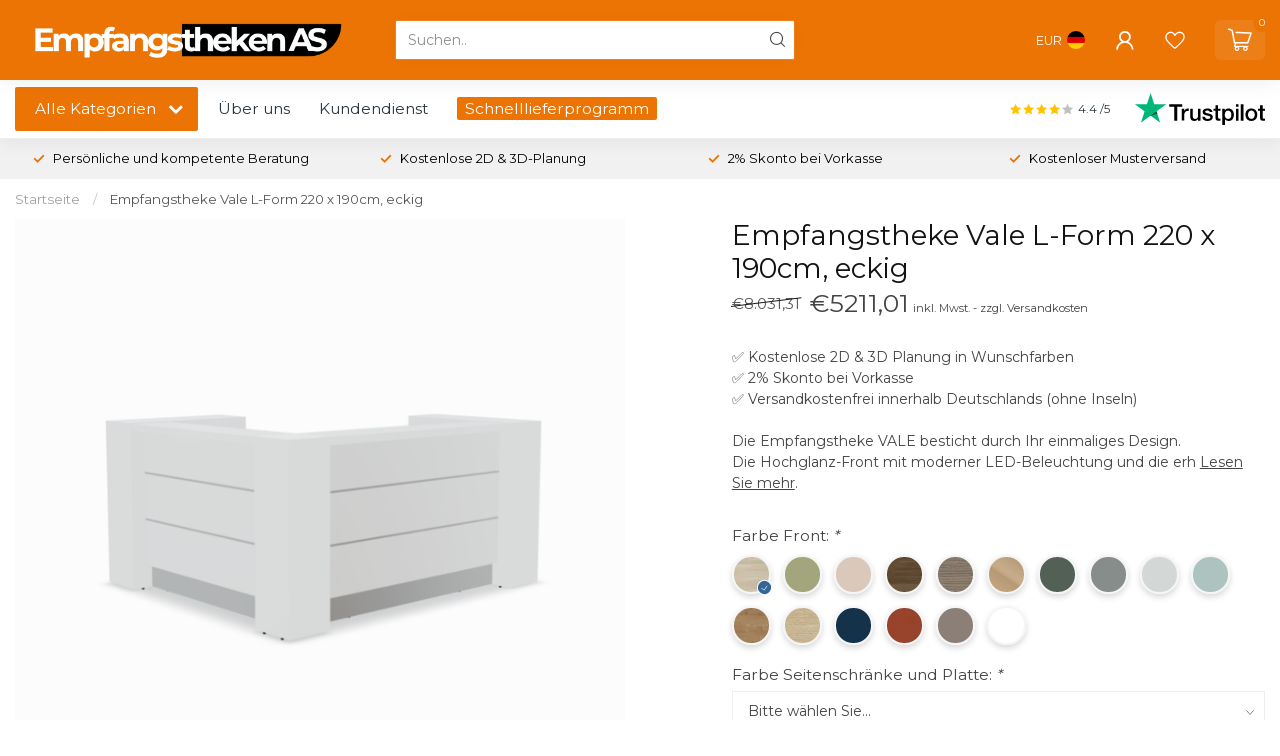

--- FILE ---
content_type: text/html;charset=utf-8
request_url: https://www.empfangstheken-as.de/empfangstheke-vale-l-form-220-x-190cm-eckig.html
body_size: 46838
content:
<!DOCTYPE html>
<html lang="de">
  <head>
<link rel="preconnect" href="https://cdn.webshopapp.com">

<!--

    Theme Proxima | v1.0.0.2601202401_1_28479
    Theme designed and created by Dyvelopment - We are true e-commerce heroes!

    For custom Lightspeed eCom development or design contact us at www.dyvelopment.com

      _____                  _                                  _   
     |  __ \                | |                                | |  
     | |  | |_   ___   _____| | ___  _ __  _ __ ___   ___ _ __ | |_ 
     | |  | | | | \ \ / / _ \ |/ _ \| '_ \| '_ ` _ \ / _ \ '_ \| __|
     | |__| | |_| |\ V /  __/ | (_) | |_) | | | | | |  __/ | | | |_ 
     |_____/ \__, | \_/ \___|_|\___/| .__/|_| |_| |_|\___|_| |_|\__|
              __/ |                 | |                             
             |___/                  |_|                             
-->


<meta charset="utf-8"/>
<!-- [START] 'blocks/head.rain' -->
<!--

  (c) 2008-2026 Lightspeed Netherlands B.V.
  http://www.lightspeedhq.com
  Generated: 18-01-2026 @ 00:14:33

-->
<link rel="canonical" href="https://www.empfangstheken-as.de/empfangstheke-vale-l-form-220-x-190cm-eckig.html"/>
<link rel="alternate" href="https://www.empfangstheken-as.de/index.rss" type="application/rss+xml" title="Neue Produkte"/>
<meta name="robots" content="noodp,noydir"/>
<meta name="google-site-verification" content="uaS6v2RAgZTKDQhABVmxbyUqICcbonvzQrt-lwSbo-8"/>
<meta name="google-site-verification" content="WhLJIyGrUrdpsKRvKXIanTAs5aYpTWvJkHRAEMV1cI4"/>
<meta property="og:url" content="https://www.empfangstheken-as.de/empfangstheke-vale-l-form-220-x-190cm-eckig.html?source=facebook"/>
<meta property="og:site_name" content="Empfangstheken AS"/>
<meta property="og:title" content="Empfangstheke Vale L-Form 220 x 190cm, eckig"/>
<meta property="og:description" content="Die Empfangstheke VALE besticht durch Ihr einmaliges Design. <br />
Die Hochglanz-Front mit moderner LED-Beleuchtung und die erhöhten abschließbaren Seitenschränke."/>
<meta property="og:image" content="https://cdn.webshopapp.com/shops/28479/files/466419484/serie-md-empfangstheke-vale-l-form-220-x-190cm-eck.jpg"/>
<script>
<script>
    gtag('config', 'AW-979469112/QWvcCJa4mqcZELiGhtMD', {
        'phone_conversion_number': '0421 8302410'
    });
</script>

</script>
<script>
<script>
                          var url = 'https://wati-integration-prod-service.clare.ai/v2/watiWidget.js?5912';
                          var s = document.createElement('script');
                          s.type = 'text/javascript';
                          s.async = true;
                          s.src = url;
                          var options = {
                          "enabled":true,
                          "chatButtonSetting":{
                              "backgroundColor":"#00e785",
                              "ctaText":"Live Chat",
                              "borderRadius":"25",
                              "marginLeft": "0",
                              "marginRight": "20",
                              "marginBottom": "20",
                              "ctaIconWATI":false,
                              "position":"left"
                          },
                          "brandSetting":{
                              "brandName":"Agata",
                              "brandSubTitle":"undefined",
                              "brandImg":"https://www.wati.io/wp-content/uploads/2023/04/Wati-logo.svg",
                              "welcomeText":"Hallo!\nWie kann ich dir helfen?",
                              "messageText":"",
                              "backgroundColor":"#00e785",
                              "ctaText":"Live Chat",
                              "borderRadius":"25",
                              "autoShow":false,
                              "phoneNumber":"4915756435425"
                          }
                          };
                          s.onload = function() {
                              CreateWhatsappChatWidget(options);
                          };
                          var x = document.getElementsByTagName('script')[0];
                          x.parentNode.insertBefore(s, x);
                      </script>
</script>
<script>
/* DyApps Theme Addons config */
if( !window.dyapps ){ window.dyapps = {}; }
window.dyapps.addons = {
 "enabled": true,
 "created_at": "16-07-2025 08:24:25",
 "settings": {
    "matrix_separator": ",",
    "filterGroupSwatches": ["farben ecke","farbe front","farbe platte","farbe st\u00e4nder"],
    "swatchesForCustomFields": ["farbe front","farbe platte","farbe st\u00e4nder"],
    "plan": {
     "can_variant_group": true,
     "can_stockify": true,
     "can_vat_switcher": true,
     "can_age_popup": true,
     "can_custom_qty": false,
     "can_data01_colors": true
    },
    "advancedVariants": {
     "enabled": true,
     "price_in_dropdown": true,
     "stockify_in_dropdown": true,
     "disable_out_of_stock": true,
     "grid_swatches_container_selector": ".dy-collection-grid-swatch-holder",
     "grid_swatches_position": "left",
     "grid_swatches_max_colors": 4,
     "grid_swatches_enabled": true,
     "variant_status_icon": false,
     "display_type": "select",
     "product_swatches_size": "default",
     "live_pricing": true
    },
    "age_popup": {
     "enabled": false,
     "logo_url": "",
     "image_footer_url": "",
     "text": {
                 
        "de": {
         "content": "<h3>Confirm your age<\/h3><p>You must be over the age of 18 to enter this website.<\/p>",
         "content_no": "<h3>Sorry!<\/h3><p>Unfortunately you cannot access this website.<\/p>",
         "button_yes": "I am 18 years or older",
         "button_no": "I am under 18",
        }        }
    },
    "stockify": {
     "enabled": false,
     "stock_trigger_type": "outofstock",
     "optin_policy": false,
     "api": "https://my.dyapps.io/api/public/dd9a0dabb3/stockify/subscribe",
     "text": {
                 
        "de": {
         "email_placeholder": "Your email address",
         "button_trigger": "Notify me when back in stock",
         "button_submit": "Keep me updated!",
         "title": "Leave your email address",
         "desc": "Unfortunately this item is out of stock right now. Leave your email address below and we'll send you an email when the item is available again.",
         "bottom_text": "We use your data to send this email. Read more in our <a href=\"\/service\/privacy-policy\/\" target=\"_blank\">privacy policy<\/a>."
        }        }
    },
    "categoryBanners": {
     "enabled": true,
     "mobile_breakpoint": "576px",
     "category_banner": {"1488729":827,"11625252":827,"1323789":827,"1543175":827,"1724789":827,"1724465":827,"1722219":827,"1543075":827,"1472901":827,"1543261":827,"1476379":827,"1724817":827,"1724815":827,"1473399":827,"1476183":827,"1506469":827,"12399287":827,"10236659":827,"1472919":827,"1506375":827,"1472951":827,"1532093":827,"1532089":827,"1529637":827,"1529613":827,"1555099":827,"1529627":827,"1532109":827,"1472921":827,"1523627":827,"8156624":827,"1501479":827,"12312309":827,"1529639":827,"1581945":827,"12393877":827,"1583193":827,"12399712":827,"1582973":827,"1583591":827,"1532103":827,"1500247":827,"1506479":827,"1506379":827,"1503777":827,"1501753":827},
     "banners": {
        
        "827": {
                        
         "de": { "desktop_image_url": "https://cdn.webshopapp.com/shops/28479/files/461213912/guenstige-empfangstheken.png", "mobile_image_url": "https://cdn.webshopapp.com/shops/28479/files/461213912/guenstige-empfangstheken.png",  "link_url": "https://www.empfangstheken-as.de/search/g%C3%BCnstige+empfangstheken/",  "target": "_blank"}    
        }       }
    }
 },
 "swatches": {
 "default": {"is_default": true, "type": "multi", "values": {"background-size": "10px 10px", "background-position": "0 0, 0 5px, 5px -5px, -5px 0px", "background-image": "linear-gradient(45deg, rgba(100,100,100,0.3) 25%, transparent 25%),  linear-gradient(-45deg, rgba(100,100,100,0.3) 25%, transparent 25%),  linear-gradient(45deg, transparent 75%, rgba(100,100,100,0.3) 75%),  linear-gradient(-45deg, transparent 75%, rgba(100,100,100,0.3) 75%)"}} ,  
 "aluminium satinato": {"type": "image", "value": "https://cdn.webshopapp.com/shops/28479/files/461106321/aluminium-satinato.jpg"},  
 "weiß pastell": {"type": "image", "value": "https://cdn.webshopapp.com/shops/28479/files/461106332/weiss-pastell.jpg"},  
 "kanadische eiche": {"type": "image", "value": "https://cdn.webshopapp.com/shops/28479/files/461106336/kanadische-eiche-mdd.jpg"},  
 "weiß glanz": {"type": "image", "value": "https://cdn.webshopapp.com/shops/28479/files/461106350/weiss-glanz-ral-9003.jpg"},  
 "grau glanz": {"type": "image", "value": "https://cdn.webshopapp.com/shops/28479/files/461106365/grau-glanz-ral-7042.jpg"},  
 "eiche grau": {"type": "image", "value": "https://cdn.webshopapp.com/shops/28479/files/461106391/eiche-grau.jpg"},  
 "honigeiche": {"type": "image", "value": "https://cdn.webshopapp.com/shops/28479/files/461106395/honigeiche.jpg"},  
 "akazie": {"type": "image", "value": "https://cdn.webshopapp.com/shops/28479/files/461106396/akazie.jpg"},  
 "dunkle walnuss": {"type": "image", "value": "https://cdn.webshopapp.com/shops/28479/files/461106400/dunkle-walnuss.jpg"},  
 "beige matt": {"type": "image", "value": "https://cdn.webshopapp.com/shops/28479/files/461106401/beige-matt-ncs-s2005-y50r.jpg"},  
 "trüffel matt": {"type": "image", "value": "https://cdn.webshopapp.com/shops/28479/files/461106406/trueffel-matt-ncs-s5005y50r.jpg"},  
 "rot matt": {"type": "image", "value": "https://cdn.webshopapp.com/shops/28479/files/461106410/rot-matt-ncs-s4050-y70r.jpg"},  
 "grau matt": {"type": "image", "value": "https://cdn.webshopapp.com/shops/28479/files/461106411/grau-matt-ncs-s2000-n.jpg"},  
 "avocado matt": {"type": "image", "value": "https://cdn.webshopapp.com/shops/28479/files/461106412/avocado-matt-ncs-s3020-g60y.jpg"},  
 "flaschengrün matt": {"type": "image", "value": "https://cdn.webshopapp.com/shops/28479/files/461106415/flaschengruen-matt.jpg"},  
 "preußisch blau matt": {"type": "image", "value": "https://cdn.webshopapp.com/shops/28479/files/461106417/preussisch-blau-matt-ncs-s7020-r90b.jpg"},  
 "himmelblau matt": {"type": "image", "value": "https://cdn.webshopapp.com/shops/28479/files/461106418/himmelblau-matt-ncs-s2010-b50g.jpg"},  
 "kakao": {"type": "image", "value": "https://cdn.webshopapp.com/shops/28479/files/461106435/kakao.jpg"},  
 "schwarzes glas": {"type": "image", "value": "https://cdn.webshopapp.com/shops/28479/files/461153593/schwarzes-glas.jpg"},  
 "weißes glas": {"type": "image", "value": "https://cdn.webshopapp.com/shops/28479/files/461153597/weisses-glas.jpg"},  
 "silbernes glas": {"type": "image", "value": "https://cdn.webshopapp.com/shops/28479/files/461153604/silbernes-glas.jpg"},  
 "türkis glas": {"type": "image", "value": "https://cdn.webshopapp.com/shops/28479/files/461153607/tuerkis-glas.jpg"},  
 "gelbes glas": {"type": "image", "value": "https://cdn.webshopapp.com/shops/28479/files/461153613/gelbes-glas.jpg"},  
 "pinkes glas": {"type": "image", "value": "https://cdn.webshopapp.com/shops/28479/files/461153620/pinkes-glas.jpg"},  
 "schwarz": {"type": "image", "value": "https://cdn.webshopapp.com/shops/28479/files/461154221/schwarz.jpg"},  
 "silberglanz": {"type": "color", "value": "#9b9b9b"},  
 "weiß satin": {"type": "color", "value": "#f1f0ea"},  
 "weiß matt": {"type": "color", "value": "#f0efe9"},  
 "lichtgrau": {"type": "color", "value": "#dbd9d5"},  
 "echtes grau": {"type": "color", "value": "#b1b2ae"},  
 "tiefes grau": {"type": "color", "value": "#808080"},  
 "intensives graphit": {"type": "color", "value": "#313031"},  
 "schwarzes satin": {"type": "color", "value": "#18181a"},  
 "schwarz matt": {"type": "color", "value": "#0e0d0f"},  
 "minze": {"type": "color", "value": "#a2b1aa"},  
 "sand": {"type": "color", "value": "#beb49e"},  
 "burgund": {"type": "color", "value": "#6d1a22"},  
 "tropical": {"type": "color", "value": "#003e3d"},  
 "ocean": {"type": "color", "value": "#052d49"},  
 "corten": {"type": "color", "value": "#ab5d2e"},  
 "ocker": {"type": "color", "value": "#d8a35f"},  
 "siena": {"type": "color", "value": "#962e1f"},  
 "weiß": {"type": "color", "value": "#fefef6"},  
 "weiß hochglanz": {"type": "color", "value": "#fbfbf4"},  
 "grau": {"type": "color", "value": "#d8dad9"},  
 "beige": {"type": "color", "value": "#a49d8d"},  
 "norwegisches grün": {"type": "color", "value": "#5d6969"},  
 "marineblau": {"type": "color", "value": "#222834"},  
 "graphit": {"type": "color", "value": "#222834"},  
 "europäischer ahorn": {"type": "image", "value": "https://cdn.webshopapp.com/shops/28479/files/461557505/europaeischer-ahorn.png"},  
 "eiche napolitano": {"type": "image", "value": "https://cdn.webshopapp.com/shops/28479/files/461557504/eiche-napolitano.png"},  
 "graue fichte": {"type": "image", "value": "https://cdn.webshopapp.com/shops/28479/files/461557503/graue-fichte.png"},  
 "amerikanische eiche": {"type": "image", "value": "https://cdn.webshopapp.com/shops/28479/files/461557502/amerikanische-eiche.png"},  
 "natureiche": {"type": "image", "value": "https://cdn.webshopapp.com/shops/28479/files/461557501/natur-eiche.png"},  
 "kirsche havana": {"type": "image", "value": "https://cdn.webshopapp.com/shops/28479/files/461557500/kirsche-havanna.png"},  
 "walnuss braun": {"type": "image", "value": "https://cdn.webshopapp.com/shops/28479/files/461557499/walnuss-braun.png"},  
 "buche": {"type": "image", "value": "https://cdn.webshopapp.com/shops/28479/files/461557498/buche.png"},  
 "anthrazit": {"type": "color", "value": "#383e42"},  
 "beton": {"type": "image", "value": "https://cdn.webshopapp.com/shops/28479/files/461589698/zet2-beton.jpg"},  
 "ulme weiß": {"type": "image", "value": "https://cdn.webshopapp.com/shops/28479/files/461589697/zet2-ulme-weiss.jpg"},  
 "ulme": {"type": "image", "value": "https://cdn.webshopapp.com/shops/28479/files/461589696/zet2-ulme.jpg"},  
 "eukalyptus": {"type": "image", "value": "https://cdn.webshopapp.com/shops/28479/files/461589695/zet2-eukalyptus.jpg"},  
 "nuss canaletto": {"type": "image", "value": "https://cdn.webshopapp.com/shops/28479/files/461589694/zet2-nuss-canaletto.jpg"},  
 "eiche hell": {"type": "image", "value": "https://cdn.webshopapp.com/shops/28479/files/461589693/zet2-eiche-hell.jpg"},  
 "ahorn": {"type": "image", "value": "https://cdn.webshopapp.com/shops/28479/files/463497211/ahorn.png"},  
 "nuss baum": {"type": "color", "value": "#663123"},  
 "eiche": {"type": "image", "value": "https://cdn.webshopapp.com/shops/28479/files/463627208/eiche.jpg"},  
 "natur eiche": {"type": "image", "value": "https://cdn.webshopapp.com/shops/28479/files/463627211/natureiche.jpg"},  
 "nuss": {"type": "image", "value": "https://cdn.webshopapp.com/shops/28479/files/463627212/nuss.jpg"},  
 "hickory": {"type": "image", "value": "https://cdn.webshopapp.com/shops/28479/files/463627210/hickory.jpg"},  
 "aquamarin": {"type": "image", "value": "https://cdn.webshopapp.com/shops/28479/files/465672929/aquamarin.jpg"},  
 "blutrot": {"type": "image", "value": "https://cdn.webshopapp.com/shops/28479/files/465672930/blutrot.jpg"},  
 "goldgelb": {"type": "image", "value": "https://cdn.webshopapp.com/shops/28479/files/465672933/goldgelb.jpg"},  
 "dunkelbeige": {"type": "image", "value": "https://cdn.webshopapp.com/shops/28479/files/465672931/dunkelbeige.jpg"},  
 "elfenbein": {"type": "image", "value": "https://cdn.webshopapp.com/shops/28479/files/465672932/elfenbein.jpg"},  
 "goldorange": {"type": "image", "value": "https://cdn.webshopapp.com/shops/28479/files/465672934/goldorange.jpg"},  
 "grasgrün": {"type": "image", "value": "https://cdn.webshopapp.com/shops/28479/files/465672935/grasgrun.jpg"},  
 "kobaltblau": {"type": "image", "value": "https://cdn.webshopapp.com/shops/28479/files/465672936/kobaltblau.jpg"},  
 "kohle": {"type": "image", "value": "https://cdn.webshopapp.com/shops/28479/files/465672937/kohle.jpg"},  
 "korallenrot": {"type": "image", "value": "https://cdn.webshopapp.com/shops/28479/files/465672938/korallenrot.jpg"},  
 "limonengrün": {"type": "image", "value": "https://cdn.webshopapp.com/shops/28479/files/465672939/limonengrun.jpg"},  
 "mauve": {"type": "image", "value": "https://cdn.webshopapp.com/shops/28479/files/465672940/mauve.jpg"},  
 "moosgrün": {"type": "image", "value": "https://cdn.webshopapp.com/shops/28479/files/465672941/moosgrun.jpg"},  
 "nachtblau": {"type": "image", "value": "https://cdn.webshopapp.com/shops/28479/files/465672942/nachtblau.jpg"},  
 "petrolblau": {"type": "image", "value": "https://cdn.webshopapp.com/shops/28479/files/465672943/petrolblau.jpg"},  
 "taubenblau": {"type": "image", "value": "https://cdn.webshopapp.com/shops/28479/files/465672944/taubenblau.jpg"},  
 "warmgrau": {"type": "image", "value": "https://cdn.webshopapp.com/shops/28479/files/465672945/warmgrau.jpg"},  
 "steingrau": {"type": "image", "value": "https://cdn.webshopapp.com/shops/28479/files/465672946/steingrau.jpg"},  
 "saphirblau": {"type": "image", "value": "https://cdn.webshopapp.com/shops/28479/files/465672947/saphirblau.jpg"},  
 "schiefergrau": {"type": "image", "value": "https://cdn.webshopapp.com/shops/28479/files/465672948/schiefergrau.jpg"},  
 "schwarzgrau": {"type": "image", "value": "https://cdn.webshopapp.com/shops/28479/files/465672949/schwarzgrau.jpg"},  
 "stahlgrau": {"type": "image", "value": "https://cdn.webshopapp.com/shops/28479/files/465672950/stahlblau.jpg"},  
 "hellgrau": {"type": "color", "value": "#d4cfcc"},  
 "eiche natur": {"type": "color", "value": "#c1a37d"},  
 "polarbike": {"type": "color", "value": "#e7d7c0"},  
 "grün hochglanz": {"type": "color", "value": "#389d13"},  
 "blush": {"type": "color", "value": "#dbc2b6"},  
 "dunkeltürkis": {"type": "color", "value": "#314c4f"},  
 "weinrot": {"type": "color", "value": "#5c272b"},  
 "eiche geflammt": {"type": "image", "value": "https://cdn.webshopapp.com/shops/28479/files/466640060/eiche-geflammt.jpg"},  
 "eiche roh": {"type": "image", "value": "https://cdn.webshopapp.com/shops/28479/files/466640061/eiche-roh.jpg"},  
 "eiche graphit": {"type": "image", "value": "https://cdn.webshopapp.com/shops/28479/files/466716057/eiche-graphit.png"},  
 "grauweiß": {"type": "color", "value": "#e7ebda"},  
 "seidengrau": {"type": "color", "value": "#cbc4b1"},  
 "tannengrün": {"type": "color", "value": "#3f5143"},  
 "braun halbmatt": {"type": "color", "value": "#a08a76"},  
 "dunkelgrau halbmatt": {"type": "color", "value": "#90959a"},  
 "dunkelgrün halbmatt": {"type": "color", "value": "#253b34"},  
 "dunkelrot halbmatt": {"type": "color", "value": "#3b1924"},  
 "hellgrau halbmatt": {"type": "color", "value": "#bfc0b9"},  
 "olivgrün halbmatt": {"type": "color", "value": "#7f8369"},  
 "perlweiß halbmatt": {"type": "color", "value": "#eceadd"},  
 "schwarz halbmatt": {"type": "color", "value": "#000000"},  
 "ziegelrot halbmatt": {"type": "color", "value": "#94473a"},  
 "blau gedämpft": {"type": "image", "value": "https://cdn.webshopapp.com/shops/28479/files/479899962/blau-gedampft.jpg"},  
 "eiche artisan": {"type": "image", "value": "https://cdn.webshopapp.com/shops/28479/files/479899963/eiche-artisan.jpg"},  
 "schiffgrün": {"type": "image", "value": "https://cdn.webshopapp.com/shops/28479/files/479899964/schiffgrun.jpg"},  
 "tibetstein": {"type": "image", "value": "https://cdn.webshopapp.com/shops/28479/files/479899965/tibetstein.jpg"}  }
};
(function () {
 var s = document.createElement('style');
 s.innerText = '.copyright>span:nth-child(2){ display: none; }';
 document.head.appendChild(s);
})();
</script>
<script>
(function(w,d,s,l,i){w[l]=w[l]||[];w[l].push({'gtm.start':
new Date().getTime(),event:'gtm.js'});var f=d.getElementsByTagName(s)[0],
j=d.createElement(s),dl=l!='dataLayer'?'&l='+l:'';j.async=true;j.src=
'https://www.googletagmanager.com/gtm.js?id='+i+dl;f.parentNode.insertBefore(j,f);
})(window,document,'script','dataLayer','GTM-PW26J2L6');
</script>
<script>
<script src="https://mein.clickskeks.at/app.js?apiKey=8217b6993b5534446d33a40a456418094fd9d25fd3e21c3b&amp;domain=6724c083ad97150e1214b8a7" referrerpolicy="origin"></script>
</script>
<script>
<meta name="msvalidate.01" content="9477ECD8F247E38C5AFDC3965A11ED3B" />
</script>
<!--[if lt IE 9]>
<script src="https://cdn.webshopapp.com/assets/html5shiv.js?2025-02-20"></script>
<![endif]-->
<!-- [END] 'blocks/head.rain' -->

<title>Empfangstheke Vale L-Form 220 x 190cm, eckig - Empfangstheken AS</title>

<meta name="dyapps-addons-enabled" content="true">
<meta name="dyapps-addons-version" content="2022081001">
<meta name="dyapps-theme-name" content="Proxima">
<meta name="dyapps-theme-editor" content="true">

<meta name="description" content="Die Empfangstheke VALE besticht durch Ihr einmaliges Design. <br />
Die Hochglanz-Front mit moderner LED-Beleuchtung und die erhöhten abschließbaren Seitenschränke." />
<meta name="keywords" content="Empfangstheke, Empfangstheken, Hochglanz, LED-Beleuchtung, modern, konfigurierbar, hochwertig" />

<meta http-equiv="X-UA-Compatible" content="IE=edge">
<meta name="viewport" content="width=device-width, initial-scale=1">

<link rel="shortcut icon" href="https://cdn.webshopapp.com/shops/28479/themes/184157/v/2356030/assets/favicon.ico?20241101131500" type="image/x-icon" />
<link rel="preload" as="image" href="https://cdn.webshopapp.com/shops/28479/themes/184157/v/2350783/assets/logo.png?20241101131500">


	<link rel="preload" as="image" href="https://cdn.webshopapp.com/shops/28479/files/466419484/650x650x2/empfangstheke-vale-l-form-220-x-190cm-eckig.jpg">

<script src="https://cdn.webshopapp.com/shops/28479/themes/184157/assets/jquery-1-12-4-min.js?20251215214651" defer></script>
<script>if(navigator.userAgent.indexOf("MSIE ") > -1 || navigator.userAgent.indexOf("Trident/") > -1) { document.write('<script src="https://cdn.webshopapp.com/shops/28479/themes/184157/assets/intersection-observer-polyfill.js?20251215214651">\x3C/script>') }</script>

<style>/*!
 * Bootstrap Reboot v4.6.1 (https://getbootstrap.com/)
 * Copyright 2011-2021 The Bootstrap Authors
 * Copyright 2011-2021 Twitter, Inc.
 * Licensed under MIT (https://github.com/twbs/bootstrap/blob/main/LICENSE)
 * Forked from Normalize.css, licensed MIT (https://github.com/necolas/normalize.css/blob/master/LICENSE.md)
 */*,*::before,*::after{box-sizing:border-box}html{font-family:sans-serif;line-height:1.15;-webkit-text-size-adjust:100%;-webkit-tap-highlight-color:rgba(0,0,0,0)}article,aside,figcaption,figure,footer,header,hgroup,main,nav,section{display:block}body{margin:0;font-family:-apple-system,BlinkMacSystemFont,"Segoe UI",Roboto,"Helvetica Neue",Arial,"Noto Sans","Liberation Sans",sans-serif,"Apple Color Emoji","Segoe UI Emoji","Segoe UI Symbol","Noto Color Emoji";font-size:1rem;font-weight:400;line-height:1.42857143;color:#212529;text-align:left;background-color:#fff}[tabindex="-1"]:focus:not(:focus-visible){outline:0 !important}hr{box-sizing:content-box;height:0;overflow:visible}h1,h2,h3,h4,h5,h6{margin-top:0;margin-bottom:.5rem}p{margin-top:0;margin-bottom:1rem}abbr[title],abbr[data-original-title]{text-decoration:underline;text-decoration:underline dotted;cursor:help;border-bottom:0;text-decoration-skip-ink:none}address{margin-bottom:1rem;font-style:normal;line-height:inherit}ol,ul,dl{margin-top:0;margin-bottom:1rem}ol ol,ul ul,ol ul,ul ol{margin-bottom:0}dt{font-weight:700}dd{margin-bottom:.5rem;margin-left:0}blockquote{margin:0 0 1rem}b,strong{font-weight:bolder}small{font-size:80%}sub,sup{position:relative;font-size:75%;line-height:0;vertical-align:baseline}sub{bottom:-0.25em}sup{top:-0.5em}a{color:#007bff;text-decoration:none;background-color:transparent}a:hover{color:#0056b3;text-decoration:underline}a:not([href]):not([class]){color:inherit;text-decoration:none}a:not([href]):not([class]):hover{color:inherit;text-decoration:none}pre,code,kbd,samp{font-family:SFMono-Regular,Menlo,Monaco,Consolas,"Liberation Mono","Courier New",monospace;font-size:1em}pre{margin-top:0;margin-bottom:1rem;overflow:auto;-ms-overflow-style:scrollbar}figure{margin:0 0 1rem}img{vertical-align:middle;border-style:none}svg{overflow:hidden;vertical-align:middle}table{border-collapse:collapse}caption{padding-top:.75rem;padding-bottom:.75rem;color:#6c757d;text-align:left;caption-side:bottom}th{text-align:inherit;text-align:-webkit-match-parent}label{display:inline-block;margin-bottom:.5rem}button{border-radius:0}button:focus:not(:focus-visible){outline:0}input,button,select,optgroup,textarea{margin:0;font-family:inherit;font-size:inherit;line-height:inherit}button,input{overflow:visible}button,select{text-transform:none}[role=button]{cursor:pointer}select{word-wrap:normal}button,[type=button],[type=reset],[type=submit]{-webkit-appearance:button}button:not(:disabled),[type=button]:not(:disabled),[type=reset]:not(:disabled),[type=submit]:not(:disabled){cursor:pointer}button::-moz-focus-inner,[type=button]::-moz-focus-inner,[type=reset]::-moz-focus-inner,[type=submit]::-moz-focus-inner{padding:0;border-style:none}input[type=radio],input[type=checkbox]{box-sizing:border-box;padding:0}textarea{overflow:auto;resize:vertical}fieldset{min-width:0;padding:0;margin:0;border:0}legend{display:block;width:100%;max-width:100%;padding:0;margin-bottom:.5rem;font-size:1.5rem;line-height:inherit;color:inherit;white-space:normal}progress{vertical-align:baseline}[type=number]::-webkit-inner-spin-button,[type=number]::-webkit-outer-spin-button{height:auto}[type=search]{outline-offset:-2px;-webkit-appearance:none}[type=search]::-webkit-search-decoration{-webkit-appearance:none}::-webkit-file-upload-button{font:inherit;-webkit-appearance:button}output{display:inline-block}summary{display:list-item;cursor:pointer}template{display:none}[hidden]{display:none !important}/*!
 * Bootstrap Grid v4.6.1 (https://getbootstrap.com/)
 * Copyright 2011-2021 The Bootstrap Authors
 * Copyright 2011-2021 Twitter, Inc.
 * Licensed under MIT (https://github.com/twbs/bootstrap/blob/main/LICENSE)
 */html{box-sizing:border-box;-ms-overflow-style:scrollbar}*,*::before,*::after{box-sizing:inherit}.container,.container-fluid,.container-xl,.container-lg,.container-md,.container-sm{width:100%;padding-right:15px;padding-left:15px;margin-right:auto;margin-left:auto}@media(min-width: 576px){.container-sm,.container{max-width:540px}}@media(min-width: 768px){.container-md,.container-sm,.container{max-width:720px}}@media(min-width: 992px){.container-lg,.container-md,.container-sm,.container{max-width:960px}}@media(min-width: 1200px){.container-xl,.container-lg,.container-md,.container-sm,.container{max-width:1140px}}.row{display:flex;flex-wrap:wrap;margin-right:-15px;margin-left:-15px}.no-gutters{margin-right:0;margin-left:0}.no-gutters>.col,.no-gutters>[class*=col-]{padding-right:0;padding-left:0}.col-xl,.col-xl-auto,.col-xl-12,.col-xl-11,.col-xl-10,.col-xl-9,.col-xl-8,.col-xl-7,.col-xl-6,.col-xl-5,.col-xl-4,.col-xl-3,.col-xl-2,.col-xl-1,.col-lg,.col-lg-auto,.col-lg-12,.col-lg-11,.col-lg-10,.col-lg-9,.col-lg-8,.col-lg-7,.col-lg-6,.col-lg-5,.col-lg-4,.col-lg-3,.col-lg-2,.col-lg-1,.col-md,.col-md-auto,.col-md-12,.col-md-11,.col-md-10,.col-md-9,.col-md-8,.col-md-7,.col-md-6,.col-md-5,.col-md-4,.col-md-3,.col-md-2,.col-md-1,.col-sm,.col-sm-auto,.col-sm-12,.col-sm-11,.col-sm-10,.col-sm-9,.col-sm-8,.col-sm-7,.col-sm-6,.col-sm-5,.col-sm-4,.col-sm-3,.col-sm-2,.col-sm-1,.col,.col-auto,.col-12,.col-11,.col-10,.col-9,.col-8,.col-7,.col-6,.col-5,.col-4,.col-3,.col-2,.col-1{position:relative;width:100%;padding-right:15px;padding-left:15px}.col{flex-basis:0;flex-grow:1;max-width:100%}.row-cols-1>*{flex:0 0 100%;max-width:100%}.row-cols-2>*{flex:0 0 50%;max-width:50%}.row-cols-3>*{flex:0 0 33.3333333333%;max-width:33.3333333333%}.row-cols-4>*{flex:0 0 25%;max-width:25%}.row-cols-5>*{flex:0 0 20%;max-width:20%}.row-cols-6>*{flex:0 0 16.6666666667%;max-width:16.6666666667%}.col-auto{flex:0 0 auto;width:auto;max-width:100%}.col-1{flex:0 0 8.33333333%;max-width:8.33333333%}.col-2{flex:0 0 16.66666667%;max-width:16.66666667%}.col-3{flex:0 0 25%;max-width:25%}.col-4{flex:0 0 33.33333333%;max-width:33.33333333%}.col-5{flex:0 0 41.66666667%;max-width:41.66666667%}.col-6{flex:0 0 50%;max-width:50%}.col-7{flex:0 0 58.33333333%;max-width:58.33333333%}.col-8{flex:0 0 66.66666667%;max-width:66.66666667%}.col-9{flex:0 0 75%;max-width:75%}.col-10{flex:0 0 83.33333333%;max-width:83.33333333%}.col-11{flex:0 0 91.66666667%;max-width:91.66666667%}.col-12{flex:0 0 100%;max-width:100%}.order-first{order:-1}.order-last{order:13}.order-0{order:0}.order-1{order:1}.order-2{order:2}.order-3{order:3}.order-4{order:4}.order-5{order:5}.order-6{order:6}.order-7{order:7}.order-8{order:8}.order-9{order:9}.order-10{order:10}.order-11{order:11}.order-12{order:12}.offset-1{margin-left:8.33333333%}.offset-2{margin-left:16.66666667%}.offset-3{margin-left:25%}.offset-4{margin-left:33.33333333%}.offset-5{margin-left:41.66666667%}.offset-6{margin-left:50%}.offset-7{margin-left:58.33333333%}.offset-8{margin-left:66.66666667%}.offset-9{margin-left:75%}.offset-10{margin-left:83.33333333%}.offset-11{margin-left:91.66666667%}@media(min-width: 576px){.col-sm{flex-basis:0;flex-grow:1;max-width:100%}.row-cols-sm-1>*{flex:0 0 100%;max-width:100%}.row-cols-sm-2>*{flex:0 0 50%;max-width:50%}.row-cols-sm-3>*{flex:0 0 33.3333333333%;max-width:33.3333333333%}.row-cols-sm-4>*{flex:0 0 25%;max-width:25%}.row-cols-sm-5>*{flex:0 0 20%;max-width:20%}.row-cols-sm-6>*{flex:0 0 16.6666666667%;max-width:16.6666666667%}.col-sm-auto{flex:0 0 auto;width:auto;max-width:100%}.col-sm-1{flex:0 0 8.33333333%;max-width:8.33333333%}.col-sm-2{flex:0 0 16.66666667%;max-width:16.66666667%}.col-sm-3{flex:0 0 25%;max-width:25%}.col-sm-4{flex:0 0 33.33333333%;max-width:33.33333333%}.col-sm-5{flex:0 0 41.66666667%;max-width:41.66666667%}.col-sm-6{flex:0 0 50%;max-width:50%}.col-sm-7{flex:0 0 58.33333333%;max-width:58.33333333%}.col-sm-8{flex:0 0 66.66666667%;max-width:66.66666667%}.col-sm-9{flex:0 0 75%;max-width:75%}.col-sm-10{flex:0 0 83.33333333%;max-width:83.33333333%}.col-sm-11{flex:0 0 91.66666667%;max-width:91.66666667%}.col-sm-12{flex:0 0 100%;max-width:100%}.order-sm-first{order:-1}.order-sm-last{order:13}.order-sm-0{order:0}.order-sm-1{order:1}.order-sm-2{order:2}.order-sm-3{order:3}.order-sm-4{order:4}.order-sm-5{order:5}.order-sm-6{order:6}.order-sm-7{order:7}.order-sm-8{order:8}.order-sm-9{order:9}.order-sm-10{order:10}.order-sm-11{order:11}.order-sm-12{order:12}.offset-sm-0{margin-left:0}.offset-sm-1{margin-left:8.33333333%}.offset-sm-2{margin-left:16.66666667%}.offset-sm-3{margin-left:25%}.offset-sm-4{margin-left:33.33333333%}.offset-sm-5{margin-left:41.66666667%}.offset-sm-6{margin-left:50%}.offset-sm-7{margin-left:58.33333333%}.offset-sm-8{margin-left:66.66666667%}.offset-sm-9{margin-left:75%}.offset-sm-10{margin-left:83.33333333%}.offset-sm-11{margin-left:91.66666667%}}@media(min-width: 768px){.col-md{flex-basis:0;flex-grow:1;max-width:100%}.row-cols-md-1>*{flex:0 0 100%;max-width:100%}.row-cols-md-2>*{flex:0 0 50%;max-width:50%}.row-cols-md-3>*{flex:0 0 33.3333333333%;max-width:33.3333333333%}.row-cols-md-4>*{flex:0 0 25%;max-width:25%}.row-cols-md-5>*{flex:0 0 20%;max-width:20%}.row-cols-md-6>*{flex:0 0 16.6666666667%;max-width:16.6666666667%}.col-md-auto{flex:0 0 auto;width:auto;max-width:100%}.col-md-1{flex:0 0 8.33333333%;max-width:8.33333333%}.col-md-2{flex:0 0 16.66666667%;max-width:16.66666667%}.col-md-3{flex:0 0 25%;max-width:25%}.col-md-4{flex:0 0 33.33333333%;max-width:33.33333333%}.col-md-5{flex:0 0 41.66666667%;max-width:41.66666667%}.col-md-6{flex:0 0 50%;max-width:50%}.col-md-7{flex:0 0 58.33333333%;max-width:58.33333333%}.col-md-8{flex:0 0 66.66666667%;max-width:66.66666667%}.col-md-9{flex:0 0 75%;max-width:75%}.col-md-10{flex:0 0 83.33333333%;max-width:83.33333333%}.col-md-11{flex:0 0 91.66666667%;max-width:91.66666667%}.col-md-12{flex:0 0 100%;max-width:100%}.order-md-first{order:-1}.order-md-last{order:13}.order-md-0{order:0}.order-md-1{order:1}.order-md-2{order:2}.order-md-3{order:3}.order-md-4{order:4}.order-md-5{order:5}.order-md-6{order:6}.order-md-7{order:7}.order-md-8{order:8}.order-md-9{order:9}.order-md-10{order:10}.order-md-11{order:11}.order-md-12{order:12}.offset-md-0{margin-left:0}.offset-md-1{margin-left:8.33333333%}.offset-md-2{margin-left:16.66666667%}.offset-md-3{margin-left:25%}.offset-md-4{margin-left:33.33333333%}.offset-md-5{margin-left:41.66666667%}.offset-md-6{margin-left:50%}.offset-md-7{margin-left:58.33333333%}.offset-md-8{margin-left:66.66666667%}.offset-md-9{margin-left:75%}.offset-md-10{margin-left:83.33333333%}.offset-md-11{margin-left:91.66666667%}}@media(min-width: 992px){.col-lg{flex-basis:0;flex-grow:1;max-width:100%}.row-cols-lg-1>*{flex:0 0 100%;max-width:100%}.row-cols-lg-2>*{flex:0 0 50%;max-width:50%}.row-cols-lg-3>*{flex:0 0 33.3333333333%;max-width:33.3333333333%}.row-cols-lg-4>*{flex:0 0 25%;max-width:25%}.row-cols-lg-5>*{flex:0 0 20%;max-width:20%}.row-cols-lg-6>*{flex:0 0 16.6666666667%;max-width:16.6666666667%}.col-lg-auto{flex:0 0 auto;width:auto;max-width:100%}.col-lg-1{flex:0 0 8.33333333%;max-width:8.33333333%}.col-lg-2{flex:0 0 16.66666667%;max-width:16.66666667%}.col-lg-3{flex:0 0 25%;max-width:25%}.col-lg-4{flex:0 0 33.33333333%;max-width:33.33333333%}.col-lg-5{flex:0 0 41.66666667%;max-width:41.66666667%}.col-lg-6{flex:0 0 50%;max-width:50%}.col-lg-7{flex:0 0 58.33333333%;max-width:58.33333333%}.col-lg-8{flex:0 0 66.66666667%;max-width:66.66666667%}.col-lg-9{flex:0 0 75%;max-width:75%}.col-lg-10{flex:0 0 83.33333333%;max-width:83.33333333%}.col-lg-11{flex:0 0 91.66666667%;max-width:91.66666667%}.col-lg-12{flex:0 0 100%;max-width:100%}.order-lg-first{order:-1}.order-lg-last{order:13}.order-lg-0{order:0}.order-lg-1{order:1}.order-lg-2{order:2}.order-lg-3{order:3}.order-lg-4{order:4}.order-lg-5{order:5}.order-lg-6{order:6}.order-lg-7{order:7}.order-lg-8{order:8}.order-lg-9{order:9}.order-lg-10{order:10}.order-lg-11{order:11}.order-lg-12{order:12}.offset-lg-0{margin-left:0}.offset-lg-1{margin-left:8.33333333%}.offset-lg-2{margin-left:16.66666667%}.offset-lg-3{margin-left:25%}.offset-lg-4{margin-left:33.33333333%}.offset-lg-5{margin-left:41.66666667%}.offset-lg-6{margin-left:50%}.offset-lg-7{margin-left:58.33333333%}.offset-lg-8{margin-left:66.66666667%}.offset-lg-9{margin-left:75%}.offset-lg-10{margin-left:83.33333333%}.offset-lg-11{margin-left:91.66666667%}}@media(min-width: 1200px){.col-xl{flex-basis:0;flex-grow:1;max-width:100%}.row-cols-xl-1>*{flex:0 0 100%;max-width:100%}.row-cols-xl-2>*{flex:0 0 50%;max-width:50%}.row-cols-xl-3>*{flex:0 0 33.3333333333%;max-width:33.3333333333%}.row-cols-xl-4>*{flex:0 0 25%;max-width:25%}.row-cols-xl-5>*{flex:0 0 20%;max-width:20%}.row-cols-xl-6>*{flex:0 0 16.6666666667%;max-width:16.6666666667%}.col-xl-auto{flex:0 0 auto;width:auto;max-width:100%}.col-xl-1{flex:0 0 8.33333333%;max-width:8.33333333%}.col-xl-2{flex:0 0 16.66666667%;max-width:16.66666667%}.col-xl-3{flex:0 0 25%;max-width:25%}.col-xl-4{flex:0 0 33.33333333%;max-width:33.33333333%}.col-xl-5{flex:0 0 41.66666667%;max-width:41.66666667%}.col-xl-6{flex:0 0 50%;max-width:50%}.col-xl-7{flex:0 0 58.33333333%;max-width:58.33333333%}.col-xl-8{flex:0 0 66.66666667%;max-width:66.66666667%}.col-xl-9{flex:0 0 75%;max-width:75%}.col-xl-10{flex:0 0 83.33333333%;max-width:83.33333333%}.col-xl-11{flex:0 0 91.66666667%;max-width:91.66666667%}.col-xl-12{flex:0 0 100%;max-width:100%}.order-xl-first{order:-1}.order-xl-last{order:13}.order-xl-0{order:0}.order-xl-1{order:1}.order-xl-2{order:2}.order-xl-3{order:3}.order-xl-4{order:4}.order-xl-5{order:5}.order-xl-6{order:6}.order-xl-7{order:7}.order-xl-8{order:8}.order-xl-9{order:9}.order-xl-10{order:10}.order-xl-11{order:11}.order-xl-12{order:12}.offset-xl-0{margin-left:0}.offset-xl-1{margin-left:8.33333333%}.offset-xl-2{margin-left:16.66666667%}.offset-xl-3{margin-left:25%}.offset-xl-4{margin-left:33.33333333%}.offset-xl-5{margin-left:41.66666667%}.offset-xl-6{margin-left:50%}.offset-xl-7{margin-left:58.33333333%}.offset-xl-8{margin-left:66.66666667%}.offset-xl-9{margin-left:75%}.offset-xl-10{margin-left:83.33333333%}.offset-xl-11{margin-left:91.66666667%}}.d-none{display:none !important}.d-inline{display:inline !important}.d-inline-block{display:inline-block !important}.d-block{display:block !important}.d-table{display:table !important}.d-table-row{display:table-row !important}.d-table-cell{display:table-cell !important}.d-flex{display:flex !important}.d-inline-flex{display:inline-flex !important}@media(min-width: 576px){.d-sm-none{display:none !important}.d-sm-inline{display:inline !important}.d-sm-inline-block{display:inline-block !important}.d-sm-block{display:block !important}.d-sm-table{display:table !important}.d-sm-table-row{display:table-row !important}.d-sm-table-cell{display:table-cell !important}.d-sm-flex{display:flex !important}.d-sm-inline-flex{display:inline-flex !important}}@media(min-width: 768px){.d-md-none{display:none !important}.d-md-inline{display:inline !important}.d-md-inline-block{display:inline-block !important}.d-md-block{display:block !important}.d-md-table{display:table !important}.d-md-table-row{display:table-row !important}.d-md-table-cell{display:table-cell !important}.d-md-flex{display:flex !important}.d-md-inline-flex{display:inline-flex !important}}@media(min-width: 992px){.d-lg-none{display:none !important}.d-lg-inline{display:inline !important}.d-lg-inline-block{display:inline-block !important}.d-lg-block{display:block !important}.d-lg-table{display:table !important}.d-lg-table-row{display:table-row !important}.d-lg-table-cell{display:table-cell !important}.d-lg-flex{display:flex !important}.d-lg-inline-flex{display:inline-flex !important}}@media(min-width: 1200px){.d-xl-none{display:none !important}.d-xl-inline{display:inline !important}.d-xl-inline-block{display:inline-block !important}.d-xl-block{display:block !important}.d-xl-table{display:table !important}.d-xl-table-row{display:table-row !important}.d-xl-table-cell{display:table-cell !important}.d-xl-flex{display:flex !important}.d-xl-inline-flex{display:inline-flex !important}}@media print{.d-print-none{display:none !important}.d-print-inline{display:inline !important}.d-print-inline-block{display:inline-block !important}.d-print-block{display:block !important}.d-print-table{display:table !important}.d-print-table-row{display:table-row !important}.d-print-table-cell{display:table-cell !important}.d-print-flex{display:flex !important}.d-print-inline-flex{display:inline-flex !important}}.flex-row{flex-direction:row !important}.flex-column{flex-direction:column !important}.flex-row-reverse{flex-direction:row-reverse !important}.flex-column-reverse{flex-direction:column-reverse !important}.flex-wrap{flex-wrap:wrap !important}.flex-nowrap{flex-wrap:nowrap !important}.flex-wrap-reverse{flex-wrap:wrap-reverse !important}.flex-fill{flex:1 1 auto !important}.flex-grow-0{flex-grow:0 !important}.flex-grow-1{flex-grow:1 !important}.flex-shrink-0{flex-shrink:0 !important}.flex-shrink-1{flex-shrink:1 !important}.justify-content-start{justify-content:flex-start !important}.justify-content-end{justify-content:flex-end !important}.justify-content-center{justify-content:center !important}.justify-content-between{justify-content:space-between !important}.justify-content-around{justify-content:space-around !important}.align-items-start{align-items:flex-start !important}.align-items-end{align-items:flex-end !important}.align-items-center{align-items:center !important}.align-items-baseline{align-items:baseline !important}.align-items-stretch{align-items:stretch !important}.align-content-start{align-content:flex-start !important}.align-content-end{align-content:flex-end !important}.align-content-center{align-content:center !important}.align-content-between{align-content:space-between !important}.align-content-around{align-content:space-around !important}.align-content-stretch{align-content:stretch !important}.align-self-auto{align-self:auto !important}.align-self-start{align-self:flex-start !important}.align-self-end{align-self:flex-end !important}.align-self-center{align-self:center !important}.align-self-baseline{align-self:baseline !important}.align-self-stretch{align-self:stretch !important}@media(min-width: 576px){.flex-sm-row{flex-direction:row !important}.flex-sm-column{flex-direction:column !important}.flex-sm-row-reverse{flex-direction:row-reverse !important}.flex-sm-column-reverse{flex-direction:column-reverse !important}.flex-sm-wrap{flex-wrap:wrap !important}.flex-sm-nowrap{flex-wrap:nowrap !important}.flex-sm-wrap-reverse{flex-wrap:wrap-reverse !important}.flex-sm-fill{flex:1 1 auto !important}.flex-sm-grow-0{flex-grow:0 !important}.flex-sm-grow-1{flex-grow:1 !important}.flex-sm-shrink-0{flex-shrink:0 !important}.flex-sm-shrink-1{flex-shrink:1 !important}.justify-content-sm-start{justify-content:flex-start !important}.justify-content-sm-end{justify-content:flex-end !important}.justify-content-sm-center{justify-content:center !important}.justify-content-sm-between{justify-content:space-between !important}.justify-content-sm-around{justify-content:space-around !important}.align-items-sm-start{align-items:flex-start !important}.align-items-sm-end{align-items:flex-end !important}.align-items-sm-center{align-items:center !important}.align-items-sm-baseline{align-items:baseline !important}.align-items-sm-stretch{align-items:stretch !important}.align-content-sm-start{align-content:flex-start !important}.align-content-sm-end{align-content:flex-end !important}.align-content-sm-center{align-content:center !important}.align-content-sm-between{align-content:space-between !important}.align-content-sm-around{align-content:space-around !important}.align-content-sm-stretch{align-content:stretch !important}.align-self-sm-auto{align-self:auto !important}.align-self-sm-start{align-self:flex-start !important}.align-self-sm-end{align-self:flex-end !important}.align-self-sm-center{align-self:center !important}.align-self-sm-baseline{align-self:baseline !important}.align-self-sm-stretch{align-self:stretch !important}}@media(min-width: 768px){.flex-md-row{flex-direction:row !important}.flex-md-column{flex-direction:column !important}.flex-md-row-reverse{flex-direction:row-reverse !important}.flex-md-column-reverse{flex-direction:column-reverse !important}.flex-md-wrap{flex-wrap:wrap !important}.flex-md-nowrap{flex-wrap:nowrap !important}.flex-md-wrap-reverse{flex-wrap:wrap-reverse !important}.flex-md-fill{flex:1 1 auto !important}.flex-md-grow-0{flex-grow:0 !important}.flex-md-grow-1{flex-grow:1 !important}.flex-md-shrink-0{flex-shrink:0 !important}.flex-md-shrink-1{flex-shrink:1 !important}.justify-content-md-start{justify-content:flex-start !important}.justify-content-md-end{justify-content:flex-end !important}.justify-content-md-center{justify-content:center !important}.justify-content-md-between{justify-content:space-between !important}.justify-content-md-around{justify-content:space-around !important}.align-items-md-start{align-items:flex-start !important}.align-items-md-end{align-items:flex-end !important}.align-items-md-center{align-items:center !important}.align-items-md-baseline{align-items:baseline !important}.align-items-md-stretch{align-items:stretch !important}.align-content-md-start{align-content:flex-start !important}.align-content-md-end{align-content:flex-end !important}.align-content-md-center{align-content:center !important}.align-content-md-between{align-content:space-between !important}.align-content-md-around{align-content:space-around !important}.align-content-md-stretch{align-content:stretch !important}.align-self-md-auto{align-self:auto !important}.align-self-md-start{align-self:flex-start !important}.align-self-md-end{align-self:flex-end !important}.align-self-md-center{align-self:center !important}.align-self-md-baseline{align-self:baseline !important}.align-self-md-stretch{align-self:stretch !important}}@media(min-width: 992px){.flex-lg-row{flex-direction:row !important}.flex-lg-column{flex-direction:column !important}.flex-lg-row-reverse{flex-direction:row-reverse !important}.flex-lg-column-reverse{flex-direction:column-reverse !important}.flex-lg-wrap{flex-wrap:wrap !important}.flex-lg-nowrap{flex-wrap:nowrap !important}.flex-lg-wrap-reverse{flex-wrap:wrap-reverse !important}.flex-lg-fill{flex:1 1 auto !important}.flex-lg-grow-0{flex-grow:0 !important}.flex-lg-grow-1{flex-grow:1 !important}.flex-lg-shrink-0{flex-shrink:0 !important}.flex-lg-shrink-1{flex-shrink:1 !important}.justify-content-lg-start{justify-content:flex-start !important}.justify-content-lg-end{justify-content:flex-end !important}.justify-content-lg-center{justify-content:center !important}.justify-content-lg-between{justify-content:space-between !important}.justify-content-lg-around{justify-content:space-around !important}.align-items-lg-start{align-items:flex-start !important}.align-items-lg-end{align-items:flex-end !important}.align-items-lg-center{align-items:center !important}.align-items-lg-baseline{align-items:baseline !important}.align-items-lg-stretch{align-items:stretch !important}.align-content-lg-start{align-content:flex-start !important}.align-content-lg-end{align-content:flex-end !important}.align-content-lg-center{align-content:center !important}.align-content-lg-between{align-content:space-between !important}.align-content-lg-around{align-content:space-around !important}.align-content-lg-stretch{align-content:stretch !important}.align-self-lg-auto{align-self:auto !important}.align-self-lg-start{align-self:flex-start !important}.align-self-lg-end{align-self:flex-end !important}.align-self-lg-center{align-self:center !important}.align-self-lg-baseline{align-self:baseline !important}.align-self-lg-stretch{align-self:stretch !important}}@media(min-width: 1200px){.flex-xl-row{flex-direction:row !important}.flex-xl-column{flex-direction:column !important}.flex-xl-row-reverse{flex-direction:row-reverse !important}.flex-xl-column-reverse{flex-direction:column-reverse !important}.flex-xl-wrap{flex-wrap:wrap !important}.flex-xl-nowrap{flex-wrap:nowrap !important}.flex-xl-wrap-reverse{flex-wrap:wrap-reverse !important}.flex-xl-fill{flex:1 1 auto !important}.flex-xl-grow-0{flex-grow:0 !important}.flex-xl-grow-1{flex-grow:1 !important}.flex-xl-shrink-0{flex-shrink:0 !important}.flex-xl-shrink-1{flex-shrink:1 !important}.justify-content-xl-start{justify-content:flex-start !important}.justify-content-xl-end{justify-content:flex-end !important}.justify-content-xl-center{justify-content:center !important}.justify-content-xl-between{justify-content:space-between !important}.justify-content-xl-around{justify-content:space-around !important}.align-items-xl-start{align-items:flex-start !important}.align-items-xl-end{align-items:flex-end !important}.align-items-xl-center{align-items:center !important}.align-items-xl-baseline{align-items:baseline !important}.align-items-xl-stretch{align-items:stretch !important}.align-content-xl-start{align-content:flex-start !important}.align-content-xl-end{align-content:flex-end !important}.align-content-xl-center{align-content:center !important}.align-content-xl-between{align-content:space-between !important}.align-content-xl-around{align-content:space-around !important}.align-content-xl-stretch{align-content:stretch !important}.align-self-xl-auto{align-self:auto !important}.align-self-xl-start{align-self:flex-start !important}.align-self-xl-end{align-self:flex-end !important}.align-self-xl-center{align-self:center !important}.align-self-xl-baseline{align-self:baseline !important}.align-self-xl-stretch{align-self:stretch !important}}.m-0{margin:0 !important}.mt-0,.my-0{margin-top:0 !important}.mr-0,.mx-0{margin-right:0 !important}.mb-0,.my-0{margin-bottom:0 !important}.ml-0,.mx-0{margin-left:0 !important}.m-1{margin:5px !important}.mt-1,.my-1{margin-top:5px !important}.mr-1,.mx-1{margin-right:5px !important}.mb-1,.my-1{margin-bottom:5px !important}.ml-1,.mx-1{margin-left:5px !important}.m-2{margin:10px !important}.mt-2,.my-2{margin-top:10px !important}.mr-2,.mx-2{margin-right:10px !important}.mb-2,.my-2{margin-bottom:10px !important}.ml-2,.mx-2{margin-left:10px !important}.m-3{margin:15px !important}.mt-3,.my-3{margin-top:15px !important}.mr-3,.mx-3{margin-right:15px !important}.mb-3,.my-3{margin-bottom:15px !important}.ml-3,.mx-3{margin-left:15px !important}.m-4{margin:30px !important}.mt-4,.my-4{margin-top:30px !important}.mr-4,.mx-4{margin-right:30px !important}.mb-4,.my-4{margin-bottom:30px !important}.ml-4,.mx-4{margin-left:30px !important}.m-5{margin:50px !important}.mt-5,.my-5{margin-top:50px !important}.mr-5,.mx-5{margin-right:50px !important}.mb-5,.my-5{margin-bottom:50px !important}.ml-5,.mx-5{margin-left:50px !important}.m-6{margin:80px !important}.mt-6,.my-6{margin-top:80px !important}.mr-6,.mx-6{margin-right:80px !important}.mb-6,.my-6{margin-bottom:80px !important}.ml-6,.mx-6{margin-left:80px !important}.p-0{padding:0 !important}.pt-0,.py-0{padding-top:0 !important}.pr-0,.px-0{padding-right:0 !important}.pb-0,.py-0{padding-bottom:0 !important}.pl-0,.px-0{padding-left:0 !important}.p-1{padding:5px !important}.pt-1,.py-1{padding-top:5px !important}.pr-1,.px-1{padding-right:5px !important}.pb-1,.py-1{padding-bottom:5px !important}.pl-1,.px-1{padding-left:5px !important}.p-2{padding:10px !important}.pt-2,.py-2{padding-top:10px !important}.pr-2,.px-2{padding-right:10px !important}.pb-2,.py-2{padding-bottom:10px !important}.pl-2,.px-2{padding-left:10px !important}.p-3{padding:15px !important}.pt-3,.py-3{padding-top:15px !important}.pr-3,.px-3{padding-right:15px !important}.pb-3,.py-3{padding-bottom:15px !important}.pl-3,.px-3{padding-left:15px !important}.p-4{padding:30px !important}.pt-4,.py-4{padding-top:30px !important}.pr-4,.px-4{padding-right:30px !important}.pb-4,.py-4{padding-bottom:30px !important}.pl-4,.px-4{padding-left:30px !important}.p-5{padding:50px !important}.pt-5,.py-5{padding-top:50px !important}.pr-5,.px-5{padding-right:50px !important}.pb-5,.py-5{padding-bottom:50px !important}.pl-5,.px-5{padding-left:50px !important}.p-6{padding:80px !important}.pt-6,.py-6{padding-top:80px !important}.pr-6,.px-6{padding-right:80px !important}.pb-6,.py-6{padding-bottom:80px !important}.pl-6,.px-6{padding-left:80px !important}.m-n1{margin:-5px !important}.mt-n1,.my-n1{margin-top:-5px !important}.mr-n1,.mx-n1{margin-right:-5px !important}.mb-n1,.my-n1{margin-bottom:-5px !important}.ml-n1,.mx-n1{margin-left:-5px !important}.m-n2{margin:-10px !important}.mt-n2,.my-n2{margin-top:-10px !important}.mr-n2,.mx-n2{margin-right:-10px !important}.mb-n2,.my-n2{margin-bottom:-10px !important}.ml-n2,.mx-n2{margin-left:-10px !important}.m-n3{margin:-15px !important}.mt-n3,.my-n3{margin-top:-15px !important}.mr-n3,.mx-n3{margin-right:-15px !important}.mb-n3,.my-n3{margin-bottom:-15px !important}.ml-n3,.mx-n3{margin-left:-15px !important}.m-n4{margin:-30px !important}.mt-n4,.my-n4{margin-top:-30px !important}.mr-n4,.mx-n4{margin-right:-30px !important}.mb-n4,.my-n4{margin-bottom:-30px !important}.ml-n4,.mx-n4{margin-left:-30px !important}.m-n5{margin:-50px !important}.mt-n5,.my-n5{margin-top:-50px !important}.mr-n5,.mx-n5{margin-right:-50px !important}.mb-n5,.my-n5{margin-bottom:-50px !important}.ml-n5,.mx-n5{margin-left:-50px !important}.m-n6{margin:-80px !important}.mt-n6,.my-n6{margin-top:-80px !important}.mr-n6,.mx-n6{margin-right:-80px !important}.mb-n6,.my-n6{margin-bottom:-80px !important}.ml-n6,.mx-n6{margin-left:-80px !important}.m-auto{margin:auto !important}.mt-auto,.my-auto{margin-top:auto !important}.mr-auto,.mx-auto{margin-right:auto !important}.mb-auto,.my-auto{margin-bottom:auto !important}.ml-auto,.mx-auto{margin-left:auto !important}@media(min-width: 576px){.m-sm-0{margin:0 !important}.mt-sm-0,.my-sm-0{margin-top:0 !important}.mr-sm-0,.mx-sm-0{margin-right:0 !important}.mb-sm-0,.my-sm-0{margin-bottom:0 !important}.ml-sm-0,.mx-sm-0{margin-left:0 !important}.m-sm-1{margin:5px !important}.mt-sm-1,.my-sm-1{margin-top:5px !important}.mr-sm-1,.mx-sm-1{margin-right:5px !important}.mb-sm-1,.my-sm-1{margin-bottom:5px !important}.ml-sm-1,.mx-sm-1{margin-left:5px !important}.m-sm-2{margin:10px !important}.mt-sm-2,.my-sm-2{margin-top:10px !important}.mr-sm-2,.mx-sm-2{margin-right:10px !important}.mb-sm-2,.my-sm-2{margin-bottom:10px !important}.ml-sm-2,.mx-sm-2{margin-left:10px !important}.m-sm-3{margin:15px !important}.mt-sm-3,.my-sm-3{margin-top:15px !important}.mr-sm-3,.mx-sm-3{margin-right:15px !important}.mb-sm-3,.my-sm-3{margin-bottom:15px !important}.ml-sm-3,.mx-sm-3{margin-left:15px !important}.m-sm-4{margin:30px !important}.mt-sm-4,.my-sm-4{margin-top:30px !important}.mr-sm-4,.mx-sm-4{margin-right:30px !important}.mb-sm-4,.my-sm-4{margin-bottom:30px !important}.ml-sm-4,.mx-sm-4{margin-left:30px !important}.m-sm-5{margin:50px !important}.mt-sm-5,.my-sm-5{margin-top:50px !important}.mr-sm-5,.mx-sm-5{margin-right:50px !important}.mb-sm-5,.my-sm-5{margin-bottom:50px !important}.ml-sm-5,.mx-sm-5{margin-left:50px !important}.m-sm-6{margin:80px !important}.mt-sm-6,.my-sm-6{margin-top:80px !important}.mr-sm-6,.mx-sm-6{margin-right:80px !important}.mb-sm-6,.my-sm-6{margin-bottom:80px !important}.ml-sm-6,.mx-sm-6{margin-left:80px !important}.p-sm-0{padding:0 !important}.pt-sm-0,.py-sm-0{padding-top:0 !important}.pr-sm-0,.px-sm-0{padding-right:0 !important}.pb-sm-0,.py-sm-0{padding-bottom:0 !important}.pl-sm-0,.px-sm-0{padding-left:0 !important}.p-sm-1{padding:5px !important}.pt-sm-1,.py-sm-1{padding-top:5px !important}.pr-sm-1,.px-sm-1{padding-right:5px !important}.pb-sm-1,.py-sm-1{padding-bottom:5px !important}.pl-sm-1,.px-sm-1{padding-left:5px !important}.p-sm-2{padding:10px !important}.pt-sm-2,.py-sm-2{padding-top:10px !important}.pr-sm-2,.px-sm-2{padding-right:10px !important}.pb-sm-2,.py-sm-2{padding-bottom:10px !important}.pl-sm-2,.px-sm-2{padding-left:10px !important}.p-sm-3{padding:15px !important}.pt-sm-3,.py-sm-3{padding-top:15px !important}.pr-sm-3,.px-sm-3{padding-right:15px !important}.pb-sm-3,.py-sm-3{padding-bottom:15px !important}.pl-sm-3,.px-sm-3{padding-left:15px !important}.p-sm-4{padding:30px !important}.pt-sm-4,.py-sm-4{padding-top:30px !important}.pr-sm-4,.px-sm-4{padding-right:30px !important}.pb-sm-4,.py-sm-4{padding-bottom:30px !important}.pl-sm-4,.px-sm-4{padding-left:30px !important}.p-sm-5{padding:50px !important}.pt-sm-5,.py-sm-5{padding-top:50px !important}.pr-sm-5,.px-sm-5{padding-right:50px !important}.pb-sm-5,.py-sm-5{padding-bottom:50px !important}.pl-sm-5,.px-sm-5{padding-left:50px !important}.p-sm-6{padding:80px !important}.pt-sm-6,.py-sm-6{padding-top:80px !important}.pr-sm-6,.px-sm-6{padding-right:80px !important}.pb-sm-6,.py-sm-6{padding-bottom:80px !important}.pl-sm-6,.px-sm-6{padding-left:80px !important}.m-sm-n1{margin:-5px !important}.mt-sm-n1,.my-sm-n1{margin-top:-5px !important}.mr-sm-n1,.mx-sm-n1{margin-right:-5px !important}.mb-sm-n1,.my-sm-n1{margin-bottom:-5px !important}.ml-sm-n1,.mx-sm-n1{margin-left:-5px !important}.m-sm-n2{margin:-10px !important}.mt-sm-n2,.my-sm-n2{margin-top:-10px !important}.mr-sm-n2,.mx-sm-n2{margin-right:-10px !important}.mb-sm-n2,.my-sm-n2{margin-bottom:-10px !important}.ml-sm-n2,.mx-sm-n2{margin-left:-10px !important}.m-sm-n3{margin:-15px !important}.mt-sm-n3,.my-sm-n3{margin-top:-15px !important}.mr-sm-n3,.mx-sm-n3{margin-right:-15px !important}.mb-sm-n3,.my-sm-n3{margin-bottom:-15px !important}.ml-sm-n3,.mx-sm-n3{margin-left:-15px !important}.m-sm-n4{margin:-30px !important}.mt-sm-n4,.my-sm-n4{margin-top:-30px !important}.mr-sm-n4,.mx-sm-n4{margin-right:-30px !important}.mb-sm-n4,.my-sm-n4{margin-bottom:-30px !important}.ml-sm-n4,.mx-sm-n4{margin-left:-30px !important}.m-sm-n5{margin:-50px !important}.mt-sm-n5,.my-sm-n5{margin-top:-50px !important}.mr-sm-n5,.mx-sm-n5{margin-right:-50px !important}.mb-sm-n5,.my-sm-n5{margin-bottom:-50px !important}.ml-sm-n5,.mx-sm-n5{margin-left:-50px !important}.m-sm-n6{margin:-80px !important}.mt-sm-n6,.my-sm-n6{margin-top:-80px !important}.mr-sm-n6,.mx-sm-n6{margin-right:-80px !important}.mb-sm-n6,.my-sm-n6{margin-bottom:-80px !important}.ml-sm-n6,.mx-sm-n6{margin-left:-80px !important}.m-sm-auto{margin:auto !important}.mt-sm-auto,.my-sm-auto{margin-top:auto !important}.mr-sm-auto,.mx-sm-auto{margin-right:auto !important}.mb-sm-auto,.my-sm-auto{margin-bottom:auto !important}.ml-sm-auto,.mx-sm-auto{margin-left:auto !important}}@media(min-width: 768px){.m-md-0{margin:0 !important}.mt-md-0,.my-md-0{margin-top:0 !important}.mr-md-0,.mx-md-0{margin-right:0 !important}.mb-md-0,.my-md-0{margin-bottom:0 !important}.ml-md-0,.mx-md-0{margin-left:0 !important}.m-md-1{margin:5px !important}.mt-md-1,.my-md-1{margin-top:5px !important}.mr-md-1,.mx-md-1{margin-right:5px !important}.mb-md-1,.my-md-1{margin-bottom:5px !important}.ml-md-1,.mx-md-1{margin-left:5px !important}.m-md-2{margin:10px !important}.mt-md-2,.my-md-2{margin-top:10px !important}.mr-md-2,.mx-md-2{margin-right:10px !important}.mb-md-2,.my-md-2{margin-bottom:10px !important}.ml-md-2,.mx-md-2{margin-left:10px !important}.m-md-3{margin:15px !important}.mt-md-3,.my-md-3{margin-top:15px !important}.mr-md-3,.mx-md-3{margin-right:15px !important}.mb-md-3,.my-md-3{margin-bottom:15px !important}.ml-md-3,.mx-md-3{margin-left:15px !important}.m-md-4{margin:30px !important}.mt-md-4,.my-md-4{margin-top:30px !important}.mr-md-4,.mx-md-4{margin-right:30px !important}.mb-md-4,.my-md-4{margin-bottom:30px !important}.ml-md-4,.mx-md-4{margin-left:30px !important}.m-md-5{margin:50px !important}.mt-md-5,.my-md-5{margin-top:50px !important}.mr-md-5,.mx-md-5{margin-right:50px !important}.mb-md-5,.my-md-5{margin-bottom:50px !important}.ml-md-5,.mx-md-5{margin-left:50px !important}.m-md-6{margin:80px !important}.mt-md-6,.my-md-6{margin-top:80px !important}.mr-md-6,.mx-md-6{margin-right:80px !important}.mb-md-6,.my-md-6{margin-bottom:80px !important}.ml-md-6,.mx-md-6{margin-left:80px !important}.p-md-0{padding:0 !important}.pt-md-0,.py-md-0{padding-top:0 !important}.pr-md-0,.px-md-0{padding-right:0 !important}.pb-md-0,.py-md-0{padding-bottom:0 !important}.pl-md-0,.px-md-0{padding-left:0 !important}.p-md-1{padding:5px !important}.pt-md-1,.py-md-1{padding-top:5px !important}.pr-md-1,.px-md-1{padding-right:5px !important}.pb-md-1,.py-md-1{padding-bottom:5px !important}.pl-md-1,.px-md-1{padding-left:5px !important}.p-md-2{padding:10px !important}.pt-md-2,.py-md-2{padding-top:10px !important}.pr-md-2,.px-md-2{padding-right:10px !important}.pb-md-2,.py-md-2{padding-bottom:10px !important}.pl-md-2,.px-md-2{padding-left:10px !important}.p-md-3{padding:15px !important}.pt-md-3,.py-md-3{padding-top:15px !important}.pr-md-3,.px-md-3{padding-right:15px !important}.pb-md-3,.py-md-3{padding-bottom:15px !important}.pl-md-3,.px-md-3{padding-left:15px !important}.p-md-4{padding:30px !important}.pt-md-4,.py-md-4{padding-top:30px !important}.pr-md-4,.px-md-4{padding-right:30px !important}.pb-md-4,.py-md-4{padding-bottom:30px !important}.pl-md-4,.px-md-4{padding-left:30px !important}.p-md-5{padding:50px !important}.pt-md-5,.py-md-5{padding-top:50px !important}.pr-md-5,.px-md-5{padding-right:50px !important}.pb-md-5,.py-md-5{padding-bottom:50px !important}.pl-md-5,.px-md-5{padding-left:50px !important}.p-md-6{padding:80px !important}.pt-md-6,.py-md-6{padding-top:80px !important}.pr-md-6,.px-md-6{padding-right:80px !important}.pb-md-6,.py-md-6{padding-bottom:80px !important}.pl-md-6,.px-md-6{padding-left:80px !important}.m-md-n1{margin:-5px !important}.mt-md-n1,.my-md-n1{margin-top:-5px !important}.mr-md-n1,.mx-md-n1{margin-right:-5px !important}.mb-md-n1,.my-md-n1{margin-bottom:-5px !important}.ml-md-n1,.mx-md-n1{margin-left:-5px !important}.m-md-n2{margin:-10px !important}.mt-md-n2,.my-md-n2{margin-top:-10px !important}.mr-md-n2,.mx-md-n2{margin-right:-10px !important}.mb-md-n2,.my-md-n2{margin-bottom:-10px !important}.ml-md-n2,.mx-md-n2{margin-left:-10px !important}.m-md-n3{margin:-15px !important}.mt-md-n3,.my-md-n3{margin-top:-15px !important}.mr-md-n3,.mx-md-n3{margin-right:-15px !important}.mb-md-n3,.my-md-n3{margin-bottom:-15px !important}.ml-md-n3,.mx-md-n3{margin-left:-15px !important}.m-md-n4{margin:-30px !important}.mt-md-n4,.my-md-n4{margin-top:-30px !important}.mr-md-n4,.mx-md-n4{margin-right:-30px !important}.mb-md-n4,.my-md-n4{margin-bottom:-30px !important}.ml-md-n4,.mx-md-n4{margin-left:-30px !important}.m-md-n5{margin:-50px !important}.mt-md-n5,.my-md-n5{margin-top:-50px !important}.mr-md-n5,.mx-md-n5{margin-right:-50px !important}.mb-md-n5,.my-md-n5{margin-bottom:-50px !important}.ml-md-n5,.mx-md-n5{margin-left:-50px !important}.m-md-n6{margin:-80px !important}.mt-md-n6,.my-md-n6{margin-top:-80px !important}.mr-md-n6,.mx-md-n6{margin-right:-80px !important}.mb-md-n6,.my-md-n6{margin-bottom:-80px !important}.ml-md-n6,.mx-md-n6{margin-left:-80px !important}.m-md-auto{margin:auto !important}.mt-md-auto,.my-md-auto{margin-top:auto !important}.mr-md-auto,.mx-md-auto{margin-right:auto !important}.mb-md-auto,.my-md-auto{margin-bottom:auto !important}.ml-md-auto,.mx-md-auto{margin-left:auto !important}}@media(min-width: 992px){.m-lg-0{margin:0 !important}.mt-lg-0,.my-lg-0{margin-top:0 !important}.mr-lg-0,.mx-lg-0{margin-right:0 !important}.mb-lg-0,.my-lg-0{margin-bottom:0 !important}.ml-lg-0,.mx-lg-0{margin-left:0 !important}.m-lg-1{margin:5px !important}.mt-lg-1,.my-lg-1{margin-top:5px !important}.mr-lg-1,.mx-lg-1{margin-right:5px !important}.mb-lg-1,.my-lg-1{margin-bottom:5px !important}.ml-lg-1,.mx-lg-1{margin-left:5px !important}.m-lg-2{margin:10px !important}.mt-lg-2,.my-lg-2{margin-top:10px !important}.mr-lg-2,.mx-lg-2{margin-right:10px !important}.mb-lg-2,.my-lg-2{margin-bottom:10px !important}.ml-lg-2,.mx-lg-2{margin-left:10px !important}.m-lg-3{margin:15px !important}.mt-lg-3,.my-lg-3{margin-top:15px !important}.mr-lg-3,.mx-lg-3{margin-right:15px !important}.mb-lg-3,.my-lg-3{margin-bottom:15px !important}.ml-lg-3,.mx-lg-3{margin-left:15px !important}.m-lg-4{margin:30px !important}.mt-lg-4,.my-lg-4{margin-top:30px !important}.mr-lg-4,.mx-lg-4{margin-right:30px !important}.mb-lg-4,.my-lg-4{margin-bottom:30px !important}.ml-lg-4,.mx-lg-4{margin-left:30px !important}.m-lg-5{margin:50px !important}.mt-lg-5,.my-lg-5{margin-top:50px !important}.mr-lg-5,.mx-lg-5{margin-right:50px !important}.mb-lg-5,.my-lg-5{margin-bottom:50px !important}.ml-lg-5,.mx-lg-5{margin-left:50px !important}.m-lg-6{margin:80px !important}.mt-lg-6,.my-lg-6{margin-top:80px !important}.mr-lg-6,.mx-lg-6{margin-right:80px !important}.mb-lg-6,.my-lg-6{margin-bottom:80px !important}.ml-lg-6,.mx-lg-6{margin-left:80px !important}.p-lg-0{padding:0 !important}.pt-lg-0,.py-lg-0{padding-top:0 !important}.pr-lg-0,.px-lg-0{padding-right:0 !important}.pb-lg-0,.py-lg-0{padding-bottom:0 !important}.pl-lg-0,.px-lg-0{padding-left:0 !important}.p-lg-1{padding:5px !important}.pt-lg-1,.py-lg-1{padding-top:5px !important}.pr-lg-1,.px-lg-1{padding-right:5px !important}.pb-lg-1,.py-lg-1{padding-bottom:5px !important}.pl-lg-1,.px-lg-1{padding-left:5px !important}.p-lg-2{padding:10px !important}.pt-lg-2,.py-lg-2{padding-top:10px !important}.pr-lg-2,.px-lg-2{padding-right:10px !important}.pb-lg-2,.py-lg-2{padding-bottom:10px !important}.pl-lg-2,.px-lg-2{padding-left:10px !important}.p-lg-3{padding:15px !important}.pt-lg-3,.py-lg-3{padding-top:15px !important}.pr-lg-3,.px-lg-3{padding-right:15px !important}.pb-lg-3,.py-lg-3{padding-bottom:15px !important}.pl-lg-3,.px-lg-3{padding-left:15px !important}.p-lg-4{padding:30px !important}.pt-lg-4,.py-lg-4{padding-top:30px !important}.pr-lg-4,.px-lg-4{padding-right:30px !important}.pb-lg-4,.py-lg-4{padding-bottom:30px !important}.pl-lg-4,.px-lg-4{padding-left:30px !important}.p-lg-5{padding:50px !important}.pt-lg-5,.py-lg-5{padding-top:50px !important}.pr-lg-5,.px-lg-5{padding-right:50px !important}.pb-lg-5,.py-lg-5{padding-bottom:50px !important}.pl-lg-5,.px-lg-5{padding-left:50px !important}.p-lg-6{padding:80px !important}.pt-lg-6,.py-lg-6{padding-top:80px !important}.pr-lg-6,.px-lg-6{padding-right:80px !important}.pb-lg-6,.py-lg-6{padding-bottom:80px !important}.pl-lg-6,.px-lg-6{padding-left:80px !important}.m-lg-n1{margin:-5px !important}.mt-lg-n1,.my-lg-n1{margin-top:-5px !important}.mr-lg-n1,.mx-lg-n1{margin-right:-5px !important}.mb-lg-n1,.my-lg-n1{margin-bottom:-5px !important}.ml-lg-n1,.mx-lg-n1{margin-left:-5px !important}.m-lg-n2{margin:-10px !important}.mt-lg-n2,.my-lg-n2{margin-top:-10px !important}.mr-lg-n2,.mx-lg-n2{margin-right:-10px !important}.mb-lg-n2,.my-lg-n2{margin-bottom:-10px !important}.ml-lg-n2,.mx-lg-n2{margin-left:-10px !important}.m-lg-n3{margin:-15px !important}.mt-lg-n3,.my-lg-n3{margin-top:-15px !important}.mr-lg-n3,.mx-lg-n3{margin-right:-15px !important}.mb-lg-n3,.my-lg-n3{margin-bottom:-15px !important}.ml-lg-n3,.mx-lg-n3{margin-left:-15px !important}.m-lg-n4{margin:-30px !important}.mt-lg-n4,.my-lg-n4{margin-top:-30px !important}.mr-lg-n4,.mx-lg-n4{margin-right:-30px !important}.mb-lg-n4,.my-lg-n4{margin-bottom:-30px !important}.ml-lg-n4,.mx-lg-n4{margin-left:-30px !important}.m-lg-n5{margin:-50px !important}.mt-lg-n5,.my-lg-n5{margin-top:-50px !important}.mr-lg-n5,.mx-lg-n5{margin-right:-50px !important}.mb-lg-n5,.my-lg-n5{margin-bottom:-50px !important}.ml-lg-n5,.mx-lg-n5{margin-left:-50px !important}.m-lg-n6{margin:-80px !important}.mt-lg-n6,.my-lg-n6{margin-top:-80px !important}.mr-lg-n6,.mx-lg-n6{margin-right:-80px !important}.mb-lg-n6,.my-lg-n6{margin-bottom:-80px !important}.ml-lg-n6,.mx-lg-n6{margin-left:-80px !important}.m-lg-auto{margin:auto !important}.mt-lg-auto,.my-lg-auto{margin-top:auto !important}.mr-lg-auto,.mx-lg-auto{margin-right:auto !important}.mb-lg-auto,.my-lg-auto{margin-bottom:auto !important}.ml-lg-auto,.mx-lg-auto{margin-left:auto !important}}@media(min-width: 1200px){.m-xl-0{margin:0 !important}.mt-xl-0,.my-xl-0{margin-top:0 !important}.mr-xl-0,.mx-xl-0{margin-right:0 !important}.mb-xl-0,.my-xl-0{margin-bottom:0 !important}.ml-xl-0,.mx-xl-0{margin-left:0 !important}.m-xl-1{margin:5px !important}.mt-xl-1,.my-xl-1{margin-top:5px !important}.mr-xl-1,.mx-xl-1{margin-right:5px !important}.mb-xl-1,.my-xl-1{margin-bottom:5px !important}.ml-xl-1,.mx-xl-1{margin-left:5px !important}.m-xl-2{margin:10px !important}.mt-xl-2,.my-xl-2{margin-top:10px !important}.mr-xl-2,.mx-xl-2{margin-right:10px !important}.mb-xl-2,.my-xl-2{margin-bottom:10px !important}.ml-xl-2,.mx-xl-2{margin-left:10px !important}.m-xl-3{margin:15px !important}.mt-xl-3,.my-xl-3{margin-top:15px !important}.mr-xl-3,.mx-xl-3{margin-right:15px !important}.mb-xl-3,.my-xl-3{margin-bottom:15px !important}.ml-xl-3,.mx-xl-3{margin-left:15px !important}.m-xl-4{margin:30px !important}.mt-xl-4,.my-xl-4{margin-top:30px !important}.mr-xl-4,.mx-xl-4{margin-right:30px !important}.mb-xl-4,.my-xl-4{margin-bottom:30px !important}.ml-xl-4,.mx-xl-4{margin-left:30px !important}.m-xl-5{margin:50px !important}.mt-xl-5,.my-xl-5{margin-top:50px !important}.mr-xl-5,.mx-xl-5{margin-right:50px !important}.mb-xl-5,.my-xl-5{margin-bottom:50px !important}.ml-xl-5,.mx-xl-5{margin-left:50px !important}.m-xl-6{margin:80px !important}.mt-xl-6,.my-xl-6{margin-top:80px !important}.mr-xl-6,.mx-xl-6{margin-right:80px !important}.mb-xl-6,.my-xl-6{margin-bottom:80px !important}.ml-xl-6,.mx-xl-6{margin-left:80px !important}.p-xl-0{padding:0 !important}.pt-xl-0,.py-xl-0{padding-top:0 !important}.pr-xl-0,.px-xl-0{padding-right:0 !important}.pb-xl-0,.py-xl-0{padding-bottom:0 !important}.pl-xl-0,.px-xl-0{padding-left:0 !important}.p-xl-1{padding:5px !important}.pt-xl-1,.py-xl-1{padding-top:5px !important}.pr-xl-1,.px-xl-1{padding-right:5px !important}.pb-xl-1,.py-xl-1{padding-bottom:5px !important}.pl-xl-1,.px-xl-1{padding-left:5px !important}.p-xl-2{padding:10px !important}.pt-xl-2,.py-xl-2{padding-top:10px !important}.pr-xl-2,.px-xl-2{padding-right:10px !important}.pb-xl-2,.py-xl-2{padding-bottom:10px !important}.pl-xl-2,.px-xl-2{padding-left:10px !important}.p-xl-3{padding:15px !important}.pt-xl-3,.py-xl-3{padding-top:15px !important}.pr-xl-3,.px-xl-3{padding-right:15px !important}.pb-xl-3,.py-xl-3{padding-bottom:15px !important}.pl-xl-3,.px-xl-3{padding-left:15px !important}.p-xl-4{padding:30px !important}.pt-xl-4,.py-xl-4{padding-top:30px !important}.pr-xl-4,.px-xl-4{padding-right:30px !important}.pb-xl-4,.py-xl-4{padding-bottom:30px !important}.pl-xl-4,.px-xl-4{padding-left:30px !important}.p-xl-5{padding:50px !important}.pt-xl-5,.py-xl-5{padding-top:50px !important}.pr-xl-5,.px-xl-5{padding-right:50px !important}.pb-xl-5,.py-xl-5{padding-bottom:50px !important}.pl-xl-5,.px-xl-5{padding-left:50px !important}.p-xl-6{padding:80px !important}.pt-xl-6,.py-xl-6{padding-top:80px !important}.pr-xl-6,.px-xl-6{padding-right:80px !important}.pb-xl-6,.py-xl-6{padding-bottom:80px !important}.pl-xl-6,.px-xl-6{padding-left:80px !important}.m-xl-n1{margin:-5px !important}.mt-xl-n1,.my-xl-n1{margin-top:-5px !important}.mr-xl-n1,.mx-xl-n1{margin-right:-5px !important}.mb-xl-n1,.my-xl-n1{margin-bottom:-5px !important}.ml-xl-n1,.mx-xl-n1{margin-left:-5px !important}.m-xl-n2{margin:-10px !important}.mt-xl-n2,.my-xl-n2{margin-top:-10px !important}.mr-xl-n2,.mx-xl-n2{margin-right:-10px !important}.mb-xl-n2,.my-xl-n2{margin-bottom:-10px !important}.ml-xl-n2,.mx-xl-n2{margin-left:-10px !important}.m-xl-n3{margin:-15px !important}.mt-xl-n3,.my-xl-n3{margin-top:-15px !important}.mr-xl-n3,.mx-xl-n3{margin-right:-15px !important}.mb-xl-n3,.my-xl-n3{margin-bottom:-15px !important}.ml-xl-n3,.mx-xl-n3{margin-left:-15px !important}.m-xl-n4{margin:-30px !important}.mt-xl-n4,.my-xl-n4{margin-top:-30px !important}.mr-xl-n4,.mx-xl-n4{margin-right:-30px !important}.mb-xl-n4,.my-xl-n4{margin-bottom:-30px !important}.ml-xl-n4,.mx-xl-n4{margin-left:-30px !important}.m-xl-n5{margin:-50px !important}.mt-xl-n5,.my-xl-n5{margin-top:-50px !important}.mr-xl-n5,.mx-xl-n5{margin-right:-50px !important}.mb-xl-n5,.my-xl-n5{margin-bottom:-50px !important}.ml-xl-n5,.mx-xl-n5{margin-left:-50px !important}.m-xl-n6{margin:-80px !important}.mt-xl-n6,.my-xl-n6{margin-top:-80px !important}.mr-xl-n6,.mx-xl-n6{margin-right:-80px !important}.mb-xl-n6,.my-xl-n6{margin-bottom:-80px !important}.ml-xl-n6,.mx-xl-n6{margin-left:-80px !important}.m-xl-auto{margin:auto !important}.mt-xl-auto,.my-xl-auto{margin-top:auto !important}.mr-xl-auto,.mx-xl-auto{margin-right:auto !important}.mb-xl-auto,.my-xl-auto{margin-bottom:auto !important}.ml-xl-auto,.mx-xl-auto{margin-left:auto !important}}@media(min-width: 1300px){.container{max-width:1350px}}</style>


<!-- <link rel="preload" href="https://cdn.webshopapp.com/shops/28479/themes/184157/assets/style.css?20251215214651" as="style">-->
<link rel="stylesheet" href="https://cdn.webshopapp.com/shops/28479/themes/184157/assets/style.css?20251215214651" />
<!-- <link rel="preload" href="https://cdn.webshopapp.com/shops/28479/themes/184157/assets/style.css?20251215214651" as="style" onload="this.onload=null;this.rel='stylesheet'"> -->

<style>
/* cyrillic-ext */
@font-face {
font-family: 'Montserrat';
font-style: normal;
font-weight: 300;
font-stretch: 100%;
font-display: swap;
src: url(https://cdn.webshopapp.com/assets/fonts/montserrat-cyrillic-ext.woff2?2025-02-20)
format('woff2');
unicode-range: U+0460-052F, U+1C80-1C88, U+20B4, U+2DE0-2DFF,
U+A640-A69F, U+FE2E-FE2F;
}
/* cyrillic-ext */
@font-face {
font-family: 'Montserrat';
font-style: normal;
font-weight: 400;
font-stretch: 100%;
font-display: swap;
src: url(https://cdn.webshopapp.com/assets/fonts/montserrat-cyrillic-ext.woff2?2025-02-20)
format('woff2');
unicode-range: U+0460-052F, U+1C80-1C88, U+20B4, U+2DE0-2DFF,
U+A640-A69F, U+FE2E-FE2F;
}
/* cyrillic-ext */
@font-face {
font-family: 'Montserrat';
font-style: normal;
font-weight: 600;
font-stretch: 100%;
font-display: swap;
src: url(https://cdn.webshopapp.com/assets/fonts/montserrat-cyrillic-ext.woff2?2025-02-20)
format('woff2');
unicode-range: U+0460-052F, U+1C80-1C88, U+20B4, U+2DE0-2DFF,
U+A640-A69F, U+FE2E-FE2F;
}
/* cyrillic */
@font-face {
font-family: 'Montserrat';
font-style: normal;
font-weight: 300;
font-stretch: 100%;
font-display: swap;
src: url(https://cdn.webshopapp.com/assets/fonts/montserrat-cyrillic.woff2?2025-02-20)
format('woff2');
unicode-range: U+0301, U+0400-045F, U+0490-0491, U+04B0-04B1,
U+2116;
}
/* cyrillic */
@font-face {
font-family: 'Montserrat';
font-style: normal;
font-weight: 400;
font-stretch: 100%;
font-display: swap;
src: url(https://cdn.webshopapp.com/assets/fonts/montserrat-cyrillic.woff2?2025-02-20)
format('woff2');
unicode-range: U+0301, U+0400-045F, U+0490-0491, U+04B0-04B1,
U+2116;
}
/* cyrillic */
@font-face {
font-family: 'Montserrat';
font-style: normal;
font-weight: 600;
font-stretch: 100%;
font-display: swap;
src: url(https://cdn.webshopapp.com/assets/fonts/montserrat-cyrillic.woff2?2025-02-20)
format('woff2');
unicode-range: U+0301, U+0400-045F, U+0490-0491, U+04B0-04B1,
U+2116;
}
/* vietnamese */
@font-face {
font-family: 'Montserrat';
font-style: normal;
font-weight: 300;
font-stretch: 100%;
font-display: swap;
src: url(https://cdn.webshopapp.com/assets/fonts/montserrat-vietnamese.woff2?2025-02-20)
format('woff2');
unicode-range: U+0102-0103, U+0110-0111, U+0128-0129, U+0168-0169,
U+01A0-01A1, U+01AF-01B0, U+1EA0-1EF9, U+20AB;
}
/* vietnamese */
@font-face {
font-family: 'Montserrat';
font-style: normal;
font-weight: 400;
font-stretch: 100%;
font-display: swap;
src: url(https://cdn.webshopapp.com/assets/fonts/montserrat-vietnamese.woff2?2025-02-20)
format('woff2');
unicode-range: U+0102-0103, U+0110-0111, U+0128-0129, U+0168-0169,
U+01A0-01A1, U+01AF-01B0, U+1EA0-1EF9, U+20AB;
}
/* vietnamese */
@font-face {
font-family: 'Montserrat';
font-style: normal;
font-weight: 600;
font-stretch: 100%;
font-display: swap;
src: url(https://cdn.webshopapp.com/assets/fonts/montserrat-vietnamese.woff2?2025-02-20)
format('woff2');
unicode-range: U+0102-0103, U+0110-0111, U+0128-0129, U+0168-0169,
U+01A0-01A1, U+01AF-01B0, U+1EA0-1EF9, U+20AB;
}
/* latin-ext */
@font-face {
font-family: 'Montserrat';
font-style: normal;
font-weight: 300;
font-stretch: 100%;
font-display: swap;
src: url(https://cdn.webshopapp.com/assets/fonts/montserrat-latin-ext.woff2?2025-02-20)
format('woff2');
unicode-range: U+0100-024F, U+0259, U+1E00-1EFF, U+2020,
U+20A0-20AB, U+20AD-20CF, U+2113, U+2C60-2C7F, U+A720-A7FF;
}
/* latin-ext */
@font-face {
font-family: 'Montserrat';
font-style: normal;
font-weight: 400;
font-stretch: 100%;
font-display: swap;
src: url(https://cdn.webshopapp.com/assets/fonts/montserrat-latin-ext.woff2?2025-02-20)
format('woff2');
unicode-range: U+0100-024F, U+0259, U+1E00-1EFF, U+2020,
U+20A0-20AB, U+20AD-20CF, U+2113, U+2C60-2C7F, U+A720-A7FF;
}
/* latin-ext */
@font-face {
font-family: 'Montserrat';
font-style: normal;
font-weight: 600;
font-stretch: 100%;
font-display: swap;
src: url(https://cdn.webshopapp.com/assets/fonts/montserrat-latin-ext.woff2?2025-02-20)
format('woff2');
unicode-range: U+0100-024F, U+0259, U+1E00-1EFF, U+2020,
U+20A0-20AB, U+20AD-20CF, U+2113, U+2C60-2C7F, U+A720-A7FF;
}
/* latin */
@font-face {
font-family: 'Montserrat';
font-style: normal;
font-weight: 300;
font-stretch: 100%;
font-display: swap;
src: url(https://cdn.webshopapp.com/assets/fonts/montserrat-latin.woff2?2025-02-20)
format('woff2');
unicode-range: U+0000-00FF, U+0131, U+0152-0153, U+02BB-02BC,
U+02C6, U+02DA, U+02DC, U+2000-206F, U+2074, U+20AC, U+2122, U+2191,
U+2193, U+2212, U+2215, U+FEFF, U+FFFD;
}
/* latin */
@font-face {
font-family: 'Montserrat';
font-style: normal;
font-weight: 400;
font-stretch: 100%;
font-display: swap;
src: url(https://cdn.webshopapp.com/assets/fonts/montserrat-latin.woff2?2025-02-20)
format('woff2');
unicode-range: U+0000-00FF, U+0131, U+0152-0153, U+02BB-02BC,
U+02C6, U+02DA, U+02DC, U+2000-206F, U+2074, U+20AC, U+2122, U+2191,
U+2193, U+2212, U+2215, U+FEFF, U+FFFD;
}
/* latin */
@font-face {
font-family: 'Montserrat';
font-style: normal;
font-weight: 600;
font-stretch: 100%;
font-display: swap;
src: url(https://cdn.webshopapp.com/assets/fonts/montserrat-latin.woff2?2025-02-20)
format('woff2');
unicode-range: U+0000-00FF, U+0131, U+0152-0153, U+02BB-02BC,
U+02C6, U+02DA, U+02DC, U+2000-206F, U+2074, U+20AC, U+2122, U+2191,
U+2193, U+2212, U+2215, U+FEFF, U+FFFD;
}
</style>

<link rel="preload" href="https://cdn.webshopapp.com/shops/28479/themes/184157/assets/dy-addons.css?20251215214651" as="style" onload="this.onload=null;this.rel='stylesheet'">


<style>
@font-face {
  font-family: 'proxima-icons';
  src:
    url(https://cdn.webshopapp.com/shops/28479/themes/184157/assets/proxima-icons.ttf?20251215214651) format('truetype'),
    url(https://cdn.webshopapp.com/shops/28479/themes/184157/assets/proxima-icons.woff?20251215214651) format('woff'),
    url(https://cdn.webshopapp.com/shops/28479/themes/184157/assets/proxima-icons.svg?20251215214651#proxima-icons) format('svg');
  font-weight: normal;
  font-style: normal;
  font-display: block;
}
</style>
<link rel="preload" href="https://cdn.webshopapp.com/shops/28479/themes/184157/assets/settings.css?20251215214651" as="style">
<link rel="preload" href="https://cdn.webshopapp.com/shops/28479/themes/184157/assets/custom.css?20251215214651" as="style">
<link rel="stylesheet" href="https://cdn.webshopapp.com/shops/28479/themes/184157/assets/settings.css?20251215214651" />
<link rel="stylesheet" href="https://cdn.webshopapp.com/shops/28479/themes/184157/assets/custom.css?20251215214651" />

<!-- <link rel="preload" href="https://cdn.webshopapp.com/shops/28479/themes/184157/assets/settings.css?20251215214651" as="style" onload="this.onload=null;this.rel='stylesheet'">
<link rel="preload" href="https://cdn.webshopapp.com/shops/28479/themes/184157/assets/custom.css?20251215214651" as="style" onload="this.onload=null;this.rel='stylesheet'"> -->

		<link rel="preload" href="https://cdn.webshopapp.com/shops/28479/themes/184157/assets/fancybox-3-5-7-min.css?20251215214651" as="style" onload="this.onload=null;this.rel='stylesheet'">


<script>
  window.theme = {
    isDemoShop: false,
    language: 'de',
    template: 'pages/product.rain',
    pageData: {},
    dyApps: {
      version: 20220101
    }
  };

</script>

<script type="text/javascript" src="https://cdn.webshopapp.com/shops/28479/themes/184157/assets/swiper-453-min.js?20251215214651" defer></script>
<script type="text/javascript" src="https://cdn.webshopapp.com/shops/28479/themes/184157/assets/global.js?20251215214651" defer></script>  </head>
  <body class="layout-custom usp-carousel-pos-hybrid">
    
    <div id="mobile-nav-holder" class="fancy-box from-left overflow-hidden p-0">
    	<div id="mobile-nav-header" class="p-3 border-bottom-gray gray-border-bottom">
        <div class="flex-grow-1 font-headings fz-160">Menu</div>
        <div id="mobile-lang-switcher" class="d-flex align-items-center mr-3 lh-1">
          <span class="flag-icon flag-icon-de mr-1"></span> <span class="">EUR</span>
        </div>
        <i class="icon-x-l close-fancy"></i>
      </div>
      <div id="mobile-nav-content"></div>
    </div>
    
    <header id="header" class="usp-carousel-pos-bottom">
<!--
originalUspCarouselPosition = hybrid
uspCarouselPosition = bottom
      amountOfSubheaderFeatures = 4
      uspsInSubheader = true
      uspsInSubheader = true -->
<div id="header-holder" class="usp-carousel-pos-bottom header-scrollable header-has-shadow">
    
  <div id="header-content" class="container logo-left d-flex align-items-center ">
    <div id="header-left" class="header-col d-flex align-items-center with-scrollnav-icon">      
      <div id="mobilenav" class="nav-icon hb-icon d-lg-none" data-trigger-fancy="mobile-nav-holder">
            <div class="hb-icon-line line-1"></div>
            <div class="hb-icon-line line-2"></div>
            <div class="hb-icon-label">Menu</div>
      </div>
            <div id="scroll-nav" class="nav-icon hb-icon d-none mr-3">
            <div class="hb-icon-line line-1"></div>
            <div class="hb-icon-line line-2"></div>
            <div class="hb-icon-label">Menu</div>
      </div>
            
            
            	
      <a href="https://www.empfangstheken-as.de/" class="mr-3 mr-sm-0">
<!--       <img class="logo" src="https://cdn.webshopapp.com/shops/28479/themes/184157/v/2350783/assets/logo.png?20241101131500" alt="Empfangstheken AS - die perfekten Möbel für Ihren Empfangsraum und Ihr Wartezimmer"> -->
    	      	<img class="logo" src="https://cdn.webshopapp.com/shops/28479/themes/184157/v/2350783/assets/logo.png?20241101131500" alt="Empfangstheken AS - die perfekten Möbel für Ihren Empfangsraum und Ihr Wartezimmer">
    	    </a>
		
            
      <form id="header-search" action="https://www.empfangstheken-as.de/search/" method="get" class="d-none d-lg-block ml-4">
        <input id="header-search-input"  maxlength="50" type="text" name="q" class="theme-input search-input header-search-input as-body border-none" placeholder="Suchen..">
        <button class="search-button" type="submit"><i class="icon-search c-body-text"></i></button>
        
        <div id="search-results" class="as-body px-3 py-3 pt-2 row apply-shadow"></div>
      </form>
    </div>
        
    <div id="header-right" class="header-col without-labels">
        
      <div id="header-fancy-language" class="header-item d-none d-md-block" tabindex="0">
        <span class="header-link" data-tooltip title="Sprache & Währung" data-placement="bottom" data-trigger-fancy="fancy-language">
          <span id="header-locale-code" data-language-code="de">EUR</span>
          <span class="flag-icon flag-icon-de"></span> 
        </span>
              </div>

      <div id="header-fancy-account" class="header-item">
        
                	<span class="header-link" data-tooltip title="Mein Konto" data-placement="bottom" data-trigger-fancy="fancy-account" data-fancy-type="hybrid">
            <i class="header-icon icon-user"></i>
            <span class="header-icon-label">Mein Konto</span>
        	</span>
              </div>

            <div id="header-wishlist" class="d-none d-md-block header-item">
        <a href="https://www.empfangstheken-as.de/account/wishlist/" class="header-link" data-tooltip title="Wunschzettel" data-placement="bottom" data-fancy="fancy-account-holder">
          <i class="header-icon icon-heart"></i>
          <span class="header-icon-label">Wunschzettel</span>
        </a>
      </div>
            
      <div id="header-fancy-cart" class="header-item mr-0">
        <a href="https://www.empfangstheken-as.de/cart/" id="cart-header-link" class="cart header-link justify-content-center" data-trigger-fancy="fancy-cart">
            <i id="header-icon-cart" class="icon-shopping-cart"></i><span id="cart-qty" class="shopping-cart">0</span>
        </a>
      </div>
    </div>
    
  </div>
</div>

<div class="subheader-holder subheader-holder-below  navbar-border-bottom header-has-shadow">
    <div id="subheader" class="container d-flex align-items-center">
      
      <nav class="subheader-nav d-none d-lg-block">
        <div id="main-categories-button">
          Alle Kategorien
          <div class="nav-icon arrow-icon">
            <div class="arrow-icon-line-1"></div>
            <div class="arrow-icon-line-2"></div>
          </div>
        </div>
        
                
                
        <div class="nav-main-holder">
				<ul class="nav-main">
                    <li class="nav-main-item" data-id="1488729">
            <a href="https://www.empfangstheken-as.de/empfangstheken/" class="nav-main-item-name has-subs">
                              <img src="https://cdn.webshopapp.com/shops/28479/files/460653735/35x35x1/image.jpg" width="35" height="35" loading="lazy" fetchpriority="low">
                            Empfangstheken
            </a>
                        							  <ul class="nav-main-sub fixed-width level-1">
                <li class="nav-category-title">Empfangstheken</li>
                
                                <li class="nav-main-item">
                  <a href="https://www.empfangstheken-as.de/empfangstheken/alle-empfangstheken/" class="nav-sub-item-name has-subs">
              			Alle Empfangstheken
            			</a>
                  
                                    <ul class="nav-main-sub fixed-width level-2">
										<li class="nav-category-title">Alle Empfangstheken</li>
                                        <li class="nav-main-item">
                      <a href="https://www.empfangstheken-as.de/empfangstheken/alle-empfangstheken/empfangstheke-as-line/" class="nav-sub-item-name">
                        Empfangstheke AS-Line
                      </a>
                      
                                            <ul class="nav-main-sub fixed-width level-3">
                        <li class="nav-category-title">Empfangstheke AS-Line</li>
                        
                                                <li class="nav-main-item">
                          <a href="https://www.empfangstheken-as.de/empfangstheken/alle-empfangstheken/empfangstheke-as-line/gerade-theken/" class="nav-sub-item-name">
                            Gerade Theken
                          </a>
                        </li>
                                                <li class="nav-main-item">
                          <a href="https://www.empfangstheken-as.de/empfangstheken/alle-empfangstheken/empfangstheke-as-line/empfangstheke-as-line-mit-seitenschraenken/" class="nav-sub-item-name">
                            Empfangstheke AS-Line mit Seitenschränken 
                          </a>
                        </li>
                                                <li class="nav-main-item">
                          <a href="https://www.empfangstheken-as.de/empfangstheken/alle-empfangstheken/empfangstheke-as-line/theken-mit-eckabschluss/" class="nav-sub-item-name">
                            Theken mit Eckabschluss
                          </a>
                        </li>
                                                <li class="nav-main-item">
                          <a href="https://www.empfangstheken-as.de/empfangstheken/alle-empfangstheken/empfangstheke-as-line/theken-mit-rundabschluss/" class="nav-sub-item-name">
                            Theken mit Rundabschluss
                          </a>
                        </li>
                                                <li class="nav-main-item">
                          <a href="https://www.empfangstheken-as.de/empfangstheken/alle-empfangstheken/empfangstheke-as-line/gerade-theke-mit-beraterplatz/" class="nav-sub-item-name">
                            Gerade Theke mit Beraterplatz
                          </a>
                        </li>
                                                <li class="nav-main-item">
                          <a href="https://www.empfangstheken-as.de/empfangstheken/alle-empfangstheken/empfangstheke-as-line/ecktheke-hohe-elemente/" class="nav-sub-item-name">
                            Ecktheke, hohe Elemente
                          </a>
                        </li>
                                                <li class="nav-main-item">
                          <a href="https://www.empfangstheken-as.de/empfangstheken/alle-empfangstheken/empfangstheke-as-line/rundtheke-hohe-elemente/" class="nav-sub-item-name">
                            Rundtheke, hohe Elemente
                          </a>
                        </li>
                                                <li class="nav-main-item">
                          <a href="https://www.empfangstheken-as.de/empfangstheken/alle-empfangstheken/empfangstheke-as-line/ecktheke-mit-beraterplatz/" class="nav-sub-item-name">
                            Ecktheke mit Beraterplatz
                          </a>
                        </li>
                                                <li class="nav-main-item">
                          <a href="https://www.empfangstheken-as.de/empfangstheken/alle-empfangstheken/empfangstheke-as-line/rundtheke-mit-beraterplatz/" class="nav-sub-item-name">
                            Rundtheke mit Beraterplatz
                          </a>
                        </li>
                                                <li class="nav-main-item">
                          <a href="https://www.empfangstheken-as.de/empfangstheken/alle-empfangstheken/empfangstheke-as-line/theke-mit-flachem-eckwinkel/" class="nav-sub-item-name">
                            Theke mit flachem Eckwinkel
                          </a>
                        </li>
                                                <li class="nav-main-item">
                          <a href="https://www.empfangstheken-as.de/empfangstheken/alle-empfangstheken/empfangstheke-as-line/theke-mit-flachem-rundelement/" class="nav-sub-item-name">
                            Theke mit flachem Rundelement
                          </a>
                        </li>
                                                <li class="nav-main-item">
                          <a href="https://www.empfangstheken-as.de/empfangstheken/alle-empfangstheken/empfangstheke-as-line/empfangstheke-as-line-u-form/" class="nav-sub-item-name">
                            Empfangstheke AS-Line U-Form
                          </a>
                        </li>
                                              </ul>
                                              
                    </li>
                                        <li class="nav-main-item">
                      <a href="https://www.empfangstheken-as.de/empfangstheken/alle-empfangstheken/empfangstheke-as-basic/" class="nav-sub-item-name">
                        Empfangstheke AS-BASIC
                      </a>
                      
                                              
                    </li>
                                        <li class="nav-main-item">
                      <a href="https://www.empfangstheken-as.de/empfangstheken/alle-empfangstheken/empfangstheke-perfect-freistehende-elemente/" class="nav-sub-item-name">
                        Empfangstheke Perfect freistehende Elemente
                      </a>
                      
                                              
                    </li>
                                        <li class="nav-main-item">
                      <a href="https://www.empfangstheken-as.de/empfangstheken/alle-empfangstheken/empfangstheke-perfect-gebogene-elemente/" class="nav-sub-item-name">
                        Empfangstheke Perfect gebogene Elemente
                      </a>
                      
                                              
                    </li>
                                        <li class="nav-main-item">
                      <a href="https://www.empfangstheken-as.de/empfangstheken/alle-empfangstheken/empfangstheke-tresta/" class="nav-sub-item-name">
                        Empfangstheke TRESTA 
                      </a>
                      
                                              
                    </li>
                                        <li class="nav-main-item">
                      <a href="https://www.empfangstheken-as.de/empfangstheken/alle-empfangstheken/empfangstheke-kubik/" class="nav-sub-item-name">
                        Empfangstheke Kubik
                      </a>
                      
                                              
                    </li>
                                        <li class="nav-main-item">
                      <a href="https://www.empfangstheken-as.de/empfangstheken/alle-empfangstheken/empfangstheke-vale/" class="nav-sub-item-name">
                        Empfangstheke Vale
                      </a>
                      
                                            <ul class="nav-main-sub fixed-width level-3">
                        <li class="nav-category-title">Empfangstheke Vale</li>
                        
                                                <li class="nav-main-item">
                          <a href="https://www.empfangstheken-as.de/empfangstheken/alle-empfangstheken/empfangstheke-vale/gerade-theken-mit-seitenschraenken/" class="nav-sub-item-name">
                            Gerade Theken mit Seitenschränken
                          </a>
                        </li>
                                                <li class="nav-main-item">
                          <a href="https://www.empfangstheken-as.de/empfangstheken/alle-empfangstheken/empfangstheke-vale/gerade-theken/" class="nav-sub-item-name">
                            Gerade Theken
                          </a>
                        </li>
                                                <li class="nav-main-item">
                          <a href="https://www.empfangstheken-as.de/empfangstheken/alle-empfangstheken/empfangstheke-vale/l-form-eckig/" class="nav-sub-item-name">
                            L-Form, eckig
                          </a>
                        </li>
                                                <li class="nav-main-item">
                          <a href="https://www.empfangstheken-as.de/empfangstheken/alle-empfangstheken/empfangstheke-vale/gerade-theken-mit-beraterplatz/" class="nav-sub-item-name">
                            Gerade Theken mit Beraterplatz
                          </a>
                        </li>
                                              </ul>
                                              
                    </li>
                                        <li class="nav-main-item">
                      <a href="https://www.empfangstheken-as.de/empfangstheken/alle-empfangstheken/empfangstheke-ovol/" class="nav-sub-item-name">
                        Empfangstheke Ovol
                      </a>
                      
                                              
                    </li>
                                        <li class="nav-main-item">
                      <a href="https://www.empfangstheken-as.de/empfangstheken/alle-empfangstheken/empfangstheke-ocean/" class="nav-sub-item-name">
                        Empfangstheke Ocean
                      </a>
                      
                                              
                    </li>
                                        <li class="nav-main-item">
                      <a href="https://www.empfangstheken-as.de/empfangstheken/alle-empfangstheken/empfangstheke-zet/" class="nav-sub-item-name">
                        Empfangstheke ZET
                      </a>
                      
                                              
                    </li>
                                        <li class="nav-main-item">
                      <a href="https://www.empfangstheken-as.de/empfangstheken/alle-empfangstheken/empfangstheke-london/" class="nav-sub-item-name">
                        Empfangstheke London
                      </a>
                      
                                              
                    </li>
                                        <li class="nav-main-item">
                      <a href="https://www.empfangstheken-as.de/empfangstheken/alle-empfangstheken/empfangstheke-toronto/" class="nav-sub-item-name">
                        Empfangstheke Toronto
                      </a>
                      
                                              
                    </li>
                                        <li class="nav-main-item">
                      <a href="https://www.empfangstheken-as.de/empfangstheken/alle-empfangstheken/empfangstheke-moderno/" class="nav-sub-item-name">
                        Empfangstheke Moderno
                      </a>
                      
                                              
                    </li>
                                        <li class="nav-main-item">
                      <a href="https://www.empfangstheken-as.de/empfangstheken/alle-empfangstheken/empfangstheke-lunis/" class="nav-sub-item-name">
                        Empfangstheke Lunis
                      </a>
                      
                                              
                    </li>
                                        <li class="nav-main-item">
                      <a href="https://www.empfangstheken-as.de/empfangstheken/alle-empfangstheken/empfangstheke-axel/" class="nav-sub-item-name">
                        Empfangstheke Axel
                      </a>
                      
                                              
                    </li>
                                        <li class="nav-main-item">
                      <a href="https://www.empfangstheken-as.de/empfangstheken/alle-empfangstheken/empfangstheke-alberto/" class="nav-sub-item-name">
                        Empfangstheke Alberto
                      </a>
                      
                                              
                    </li>
                                        <li class="nav-main-item">
                      <a href="https://www.empfangstheken-as.de/empfangstheken/alle-empfangstheken/empfangstheke-goeteborg/" class="nav-sub-item-name">
                        Empfangstheke Göteborg
                      </a>
                      
                                              
                    </li>
                                        <li class="nav-main-item">
                      <a href="https://www.empfangstheken-as.de/empfangstheken/alle-empfangstheken/empfangstheke-maro-plus/" class="nav-sub-item-name">
                        Empfangstheke Maro Plus
                      </a>
                      
                                            <ul class="nav-main-sub fixed-width level-3">
                        <li class="nav-category-title">Empfangstheke Maro Plus</li>
                        
                                                <li class="nav-main-item">
                          <a href="https://www.empfangstheken-as.de/empfangstheken/alle-empfangstheken/empfangstheke-maro-plus/gerade-elemente/" class="nav-sub-item-name">
                            Gerade Elemente
                          </a>
                        </li>
                                              </ul>
                                              
                    </li>
                                        <li class="nav-main-item">
                      <a href="https://www.empfangstheken-as.de/empfangstheken/alle-empfangstheken/empfangstheke-libri/" class="nav-sub-item-name">
                        Empfangstheke Libri
                      </a>
                      
                                              
                    </li>
                                      </ul>
                                  </li>
                                <li class="nav-main-item">
                  <a href="https://www.empfangstheken-as.de/empfangstheken/empfangstheke-fuer-arztpraxis/" class="nav-sub-item-name has-subs">
              			Empfangstheke für Arztpraxis
            			</a>
                  
                                    <ul class="nav-main-sub fixed-width level-2">
										<li class="nav-category-title">Empfangstheke für Arztpraxis</li>
                                        <li class="nav-main-item">
                      <a href="https://www.empfangstheken-as.de/empfangstheken/empfangstheke-fuer-arztpraxis/empfangstheke-as-line/" class="nav-sub-item-name">
                        Empfangstheke AS-Line
                      </a>
                      
                                              
                    </li>
                                        <li class="nav-main-item">
                      <a href="https://www.empfangstheken-as.de/empfangstheken/empfangstheke-fuer-arztpraxis/empfangstheke-as-basic/" class="nav-sub-item-name">
                        Empfangstheke AS-Basic
                      </a>
                      
                                              
                    </li>
                                        <li class="nav-main-item">
                      <a href="https://www.empfangstheken-as.de/empfangstheken/empfangstheke-fuer-arztpraxis/empfangstheke-tresta/" class="nav-sub-item-name">
                        Empfangstheke Tresta
                      </a>
                      
                                              
                    </li>
                                        <li class="nav-main-item">
                      <a href="https://www.empfangstheken-as.de/empfangstheken/empfangstheke-fuer-arztpraxis/empfangstheke-vale/" class="nav-sub-item-name">
                        Empfangstheke Vale
                      </a>
                      
                                              
                    </li>
                                        <li class="nav-main-item">
                      <a href="https://www.empfangstheken-as.de/empfangstheken/empfangstheke-fuer-arztpraxis/empfangstheke-zet/" class="nav-sub-item-name">
                        Empfangstheke Zet
                      </a>
                      
                                              
                    </li>
                                        <li class="nav-main-item">
                      <a href="https://www.empfangstheken-as.de/empfangstheken/empfangstheke-fuer-arztpraxis/empfangstheke-london/" class="nav-sub-item-name">
                        Empfangstheke London
                      </a>
                      
                                              
                    </li>
                                      </ul>
                                  </li>
                                <li class="nav-main-item">
                  <a href="https://www.empfangstheken-as.de/empfangstheken/empfangstheke-fuer-physiotherapie/" class="nav-sub-item-name has-subs">
              			Empfangstheke für Physiotherapie
            			</a>
                  
                                    <ul class="nav-main-sub fixed-width level-2">
										<li class="nav-category-title">Empfangstheke für Physiotherapie</li>
                                        <li class="nav-main-item">
                      <a href="https://www.empfangstheken-as.de/empfangstheken/empfangstheke-fuer-physiotherapie/empfangstheke-as-line/" class="nav-sub-item-name">
                        Empfangstheke AS-Line
                      </a>
                      
                                              
                    </li>
                                        <li class="nav-main-item">
                      <a href="https://www.empfangstheken-as.de/empfangstheken/empfangstheke-fuer-physiotherapie/empfangstheke-as-basic/" class="nav-sub-item-name">
                        Empfangstheke AS-Basic
                      </a>
                      
                                              
                    </li>
                                        <li class="nav-main-item">
                      <a href="https://www.empfangstheken-as.de/empfangstheken/empfangstheke-fuer-physiotherapie/empfangstheke-tresta/" class="nav-sub-item-name">
                        Empfangstheke Tresta
                      </a>
                      
                                              
                    </li>
                                        <li class="nav-main-item">
                      <a href="https://www.empfangstheken-as.de/empfangstheken/empfangstheke-fuer-physiotherapie/empfangstheke-vale/" class="nav-sub-item-name">
                        Empfangstheke Vale
                      </a>
                      
                                              
                    </li>
                                        <li class="nav-main-item">
                      <a href="https://www.empfangstheken-as.de/empfangstheken/empfangstheke-fuer-physiotherapie/empfangstheke-zet/" class="nav-sub-item-name">
                        Empfangstheke Zet
                      </a>
                      
                                              
                    </li>
                                        <li class="nav-main-item">
                      <a href="https://www.empfangstheken-as.de/empfangstheken/empfangstheke-fuer-physiotherapie/empfangstheke-ocean/" class="nav-sub-item-name">
                        Empfangstheke Ocean
                      </a>
                      
                                              
                    </li>
                                      </ul>
                                  </li>
                                <li class="nav-main-item">
                  <a href="https://www.empfangstheken-as.de/empfangstheken/empfangstheke-fuer-buero/" class="nav-sub-item-name has-subs">
              			Empfangstheke für Büro
            			</a>
                  
                                    <ul class="nav-main-sub fixed-width level-2">
										<li class="nav-category-title">Empfangstheke für Büro</li>
                                        <li class="nav-main-item">
                      <a href="https://www.empfangstheken-as.de/empfangstheken/empfangstheke-fuer-buero/empfangstheke-as-line/" class="nav-sub-item-name">
                        Empfangstheke AS-Line
                      </a>
                      
                                              
                    </li>
                                        <li class="nav-main-item">
                      <a href="https://www.empfangstheken-as.de/empfangstheken/empfangstheke-fuer-buero/empfangstheke-as-basic/" class="nav-sub-item-name">
                        Empfangstheke AS-Basic
                      </a>
                      
                                              
                    </li>
                                        <li class="nav-main-item">
                      <a href="https://www.empfangstheken-as.de/empfangstheken/empfangstheke-fuer-buero/empfangstheke-tresta/" class="nav-sub-item-name">
                        Empfangstheke Tresta
                      </a>
                      
                                              
                    </li>
                                        <li class="nav-main-item">
                      <a href="https://www.empfangstheken-as.de/empfangstheken/empfangstheke-fuer-buero/empfangstheke-vale/" class="nav-sub-item-name">
                        Empfangstheke Vale
                      </a>
                      
                                              
                    </li>
                                        <li class="nav-main-item">
                      <a href="https://www.empfangstheken-as.de/empfangstheken/empfangstheke-fuer-buero/empfangstheke-zet/" class="nav-sub-item-name">
                        Empfangstheke Zet
                      </a>
                      
                                              
                    </li>
                                        <li class="nav-main-item">
                      <a href="https://www.empfangstheken-as.de/empfangstheken/empfangstheke-fuer-buero/empfangstheke-perfect/" class="nav-sub-item-name">
                        Empfangstheke Perfect
                      </a>
                      
                                              
                    </li>
                                        <li class="nav-main-item">
                      <a href="https://www.empfangstheken-as.de/empfangstheken/empfangstheke-fuer-buero/empfangstheke-london/" class="nav-sub-item-name">
                        Empfangstheke London
                      </a>
                      
                                              
                    </li>
                                        <li class="nav-main-item">
                      <a href="https://www.empfangstheken-as.de/empfangstheken/empfangstheke-fuer-buero/empfangstheke-moderno/" class="nav-sub-item-name">
                        Empfangstheke Moderno
                      </a>
                      
                                              
                    </li>
                                      </ul>
                                  </li>
                                <li class="nav-main-item">
                  <a href="https://www.empfangstheken-as.de/empfangstheken/empfangstheke-fuer-kosmetikstudio/" class="nav-sub-item-name has-subs">
              			Empfangstheke für Kosmetikstudio
            			</a>
                  
                                    <ul class="nav-main-sub fixed-width level-2">
										<li class="nav-category-title">Empfangstheke für Kosmetikstudio</li>
                                        <li class="nav-main-item">
                      <a href="https://www.empfangstheken-as.de/empfangstheken/empfangstheke-fuer-kosmetikstudio/empfangstheke-alberto/" class="nav-sub-item-name">
                        Empfangstheke Alberto
                      </a>
                      
                                              
                    </li>
                                        <li class="nav-main-item">
                      <a href="https://www.empfangstheken-as.de/empfangstheken/empfangstheke-fuer-kosmetikstudio/empfangstheke-axel/" class="nav-sub-item-name">
                        Empfangstheke Axel
                      </a>
                      
                                              
                    </li>
                                        <li class="nav-main-item">
                      <a href="https://www.empfangstheken-as.de/empfangstheken/empfangstheke-fuer-kosmetikstudio/empfangstheke-as-line/" class="nav-sub-item-name">
                        Empfangstheke AS-Line
                      </a>
                      
                                              
                    </li>
                                        <li class="nav-main-item">
                      <a href="https://www.empfangstheken-as.de/empfangstheken/empfangstheke-fuer-kosmetikstudio/empfangstheke-as-basic/" class="nav-sub-item-name">
                        Empfangstheke AS-Basic
                      </a>
                      
                                              
                    </li>
                                        <li class="nav-main-item">
                      <a href="https://www.empfangstheken-as.de/empfangstheken/empfangstheke-fuer-kosmetikstudio/empfangstheke-ocean/" class="nav-sub-item-name">
                        Empfangstheke Ocean
                      </a>
                      
                                              
                    </li>
                                        <li class="nav-main-item">
                      <a href="https://www.empfangstheken-as.de/empfangstheken/empfangstheke-fuer-kosmetikstudio/empfangstheke-ovol/" class="nav-sub-item-name">
                        Empfangstheke Ovol
                      </a>
                      
                                              
                    </li>
                                        <li class="nav-main-item">
                      <a href="https://www.empfangstheken-as.de/empfangstheken/empfangstheke-fuer-kosmetikstudio/empfangstheke-zet/" class="nav-sub-item-name">
                        Empfangstheke Zet
                      </a>
                      
                                              
                    </li>
                                        <li class="nav-main-item">
                      <a href="https://www.empfangstheken-as.de/empfangstheken/empfangstheke-fuer-kosmetikstudio/empfangstheke-kubik/" class="nav-sub-item-name">
                        Empfangstheke Kubik
                      </a>
                      
                                              
                    </li>
                                      </ul>
                                  </li>
                                <li class="nav-main-item">
                  <a href="https://www.empfangstheken-as.de/empfangstheken/empfangstheke-fuer-friseur/" class="nav-sub-item-name has-subs">
              			Empfangstheke für Friseur
            			</a>
                  
                                    <ul class="nav-main-sub fixed-width level-2">
										<li class="nav-category-title">Empfangstheke für Friseur</li>
                                        <li class="nav-main-item">
                      <a href="https://www.empfangstheken-as.de/empfangstheken/empfangstheke-fuer-friseur/empfangstheke-alberto/" class="nav-sub-item-name">
                        Empfangstheke Alberto
                      </a>
                      
                                              
                    </li>
                                        <li class="nav-main-item">
                      <a href="https://www.empfangstheken-as.de/empfangstheken/empfangstheke-fuer-friseur/empfangstheke-axel/" class="nav-sub-item-name">
                        Empfangstheke Axel
                      </a>
                      
                                              
                    </li>
                                        <li class="nav-main-item">
                      <a href="https://www.empfangstheken-as.de/empfangstheken/empfangstheke-fuer-friseur/empfangstheke-ocean/" class="nav-sub-item-name">
                        Empfangstheke Ocean
                      </a>
                      
                                              
                    </li>
                                        <li class="nav-main-item">
                      <a href="https://www.empfangstheken-as.de/empfangstheken/empfangstheke-fuer-friseur/empfangstheke-as-line/" class="nav-sub-item-name">
                        Empfangstheke AS-Line
                      </a>
                      
                                              
                    </li>
                                        <li class="nav-main-item">
                      <a href="https://www.empfangstheken-as.de/empfangstheken/empfangstheke-fuer-friseur/empfangstheke-zet/" class="nav-sub-item-name">
                        Empfangstheke Zet
                      </a>
                      
                                              
                    </li>
                                        <li class="nav-main-item">
                      <a href="https://www.empfangstheken-as.de/empfangstheken/empfangstheke-fuer-friseur/empfangstheke-ovol/" class="nav-sub-item-name">
                        Empfangstheke Ovol
                      </a>
                      
                                              
                    </li>
                                        <li class="nav-main-item">
                      <a href="https://www.empfangstheken-as.de/empfangstheken/empfangstheke-fuer-friseur/empfangstheke-as-basic/" class="nav-sub-item-name">
                        Empfangstheke AS-Basic
                      </a>
                      
                                              
                    </li>
                                        <li class="nav-main-item">
                      <a href="https://www.empfangstheken-as.de/empfangstheken/empfangstheke-fuer-friseur/empfangstheke-kubik/" class="nav-sub-item-name">
                        Empfangstheke Kubik
                      </a>
                      
                                              
                    </li>
                                      </ul>
                                  </li>
                                <li class="nav-main-item">
                  <a href="https://www.empfangstheken-as.de/empfangstheken/empfangstheke-fuer-hotel/" class="nav-sub-item-name has-subs">
              			Empfangstheke für Hotel
            			</a>
                  
                                    <ul class="nav-main-sub fixed-width level-2">
										<li class="nav-category-title">Empfangstheke für Hotel</li>
                                        <li class="nav-main-item">
                      <a href="https://www.empfangstheken-as.de/empfangstheken/empfangstheke-fuer-hotel/empfangstheke-as-line/" class="nav-sub-item-name">
                        Empfangstheke AS-Line
                      </a>
                      
                                              
                    </li>
                                        <li class="nav-main-item">
                      <a href="https://www.empfangstheken-as.de/empfangstheken/empfangstheke-fuer-hotel/empfangstheke-vale/" class="nav-sub-item-name">
                        Empfangstheke Vale
                      </a>
                      
                                              
                    </li>
                                        <li class="nav-main-item">
                      <a href="https://www.empfangstheken-as.de/empfangstheken/empfangstheke-fuer-hotel/empfangstheke-zet/" class="nav-sub-item-name">
                        Empfangstheke Zet
                      </a>
                      
                                              
                    </li>
                                        <li class="nav-main-item">
                      <a href="https://www.empfangstheken-as.de/empfangstheken/empfangstheke-fuer-hotel/empfangstheke-lunis/" class="nav-sub-item-name">
                        Empfangstheke Lunis
                      </a>
                      
                                              
                    </li>
                                        <li class="nav-main-item">
                      <a href="https://www.empfangstheken-as.de/empfangstheken/empfangstheke-fuer-hotel/empfangstheke-libri/" class="nav-sub-item-name">
                        Empfangstheke Libri
                      </a>
                      
                                              
                    </li>
                                        <li class="nav-main-item">
                      <a href="https://www.empfangstheken-as.de/empfangstheken/empfangstheke-fuer-hotel/empfangstheke-perfect/" class="nav-sub-item-name">
                        Empfangstheke Perfect
                      </a>
                      
                                              
                    </li>
                                        <li class="nav-main-item">
                      <a href="https://www.empfangstheken-as.de/empfangstheken/empfangstheke-fuer-hotel/empfangstheke-toronto/" class="nav-sub-item-name">
                        Empfangstheke Toronto
                      </a>
                      
                                              
                    </li>
                                      </ul>
                                  </li>
                                <li class="nav-main-item">
                  <a href="https://www.empfangstheken-as.de/empfangstheken/empfangstheke-fuer-kleine-raeume/" class="nav-sub-item-name has-subs">
              			Empfangstheke für kleine Räume
            			</a>
                  
                                    <ul class="nav-main-sub fixed-width level-2">
										<li class="nav-category-title">Empfangstheke für kleine Räume</li>
                                        <li class="nav-main-item">
                      <a href="https://www.empfangstheken-as.de/empfangstheken/empfangstheke-fuer-kleine-raeume/empfangstheke-alberto/" class="nav-sub-item-name">
                        Empfangstheke Alberto
                      </a>
                      
                                              
                    </li>
                                        <li class="nav-main-item">
                      <a href="https://www.empfangstheken-as.de/empfangstheken/empfangstheke-fuer-kleine-raeume/empfangstheke-axel/" class="nav-sub-item-name">
                        Empfangstheke Axel
                      </a>
                      
                                              
                    </li>
                                        <li class="nav-main-item">
                      <a href="https://www.empfangstheken-as.de/empfangstheken/empfangstheke-fuer-kleine-raeume/empfangstheke-ocean/" class="nav-sub-item-name">
                        Empfangstheke Ocean
                      </a>
                      
                                              
                    </li>
                                        <li class="nav-main-item">
                      <a href="https://www.empfangstheken-as.de/empfangstheken/empfangstheke-fuer-kleine-raeume/empfangstheke-as-line/" class="nav-sub-item-name">
                        Empfangstheke AS-Line
                      </a>
                      
                                              
                    </li>
                                        <li class="nav-main-item">
                      <a href="https://www.empfangstheken-as.de/empfangstheken/empfangstheke-fuer-kleine-raeume/empfangstheke-zet/" class="nav-sub-item-name">
                        Empfangstheke Zet
                      </a>
                      
                                              
                    </li>
                                        <li class="nav-main-item">
                      <a href="https://www.empfangstheken-as.de/empfangstheken/empfangstheke-fuer-kleine-raeume/empfangstheke-ovol/" class="nav-sub-item-name">
                        Empfangstheke Ovol
                      </a>
                      
                                              
                    </li>
                                        <li class="nav-main-item">
                      <a href="https://www.empfangstheken-as.de/empfangstheken/empfangstheke-fuer-kleine-raeume/empfangstheke-as-basic/" class="nav-sub-item-name">
                        Empfangstheke AS-Basic
                      </a>
                      
                                              
                    </li>
                                        <li class="nav-main-item">
                      <a href="https://www.empfangstheken-as.de/empfangstheken/empfangstheke-fuer-kleine-raeume/empfangstheke-kubik/" class="nav-sub-item-name">
                        Empfangstheke Kubik
                      </a>
                      
                                              
                    </li>
                                      </ul>
                                  </li>
                                <li class="nav-main-item">
                  <a href="https://www.empfangstheken-as.de/empfangstheken/empfangstheke-guenstig/" class="nav-sub-item-name has-subs">
              			Empfangstheke günstig
            			</a>
                  
                                    <ul class="nav-main-sub fixed-width level-2">
										<li class="nav-category-title">Empfangstheke günstig</li>
                                        <li class="nav-main-item">
                      <a href="https://www.empfangstheken-as.de/empfangstheken/empfangstheke-guenstig/empfangstheke-alberto/" class="nav-sub-item-name">
                        Empfangstheke Alberto
                      </a>
                      
                                              
                    </li>
                                        <li class="nav-main-item">
                      <a href="https://www.empfangstheken-as.de/empfangstheken/empfangstheke-guenstig/empfangstheke-as-basic/" class="nav-sub-item-name">
                        Empfangstheke AS-Basic
                      </a>
                      
                                              
                    </li>
                                        <li class="nav-main-item">
                      <a href="https://www.empfangstheken-as.de/empfangstheken/empfangstheke-guenstig/empfangstheke-ovol/" class="nav-sub-item-name">
                        Empfangstheke Ovol
                      </a>
                      
                                              
                    </li>
                                        <li class="nav-main-item">
                      <a href="https://www.empfangstheken-as.de/empfangstheken/empfangstheke-guenstig/empfangstheke-zet/" class="nav-sub-item-name">
                        Empfangstheke Zet
                      </a>
                      
                                              
                    </li>
                                        <li class="nav-main-item">
                      <a href="https://www.empfangstheken-as.de/empfangstheken/empfangstheke-guenstig/empfangstheke-as-line/" class="nav-sub-item-name">
                        Empfangstheke AS-Line
                      </a>
                      
                                              
                    </li>
                                        <li class="nav-main-item">
                      <a href="https://www.empfangstheken-as.de/empfangstheken/empfangstheke-guenstig/empfangstheke-tresta/" class="nav-sub-item-name">
                        Empfangstheke Tresta
                      </a>
                      
                                              
                    </li>
                                        <li class="nav-main-item">
                      <a href="https://www.empfangstheken-as.de/empfangstheken/empfangstheke-guenstig/empfangstheke-axel/" class="nav-sub-item-name">
                        Empfangstheke Axel
                      </a>
                      
                                              
                    </li>
                                      </ul>
                                  </li>
                                <li class="nav-main-item">
                  <a href="https://www.empfangstheken-as.de/empfangstheken/empfangstheke-modern/" class="nav-sub-item-name has-subs">
              			Empfangstheke Modern
            			</a>
                  
                                    <ul class="nav-main-sub fixed-width level-2">
										<li class="nav-category-title">Empfangstheke Modern</li>
                                        <li class="nav-main-item">
                      <a href="https://www.empfangstheken-as.de/empfangstheken/empfangstheke-modern/empfangstheke-as-line/" class="nav-sub-item-name">
                        Empfangstheke AS-Line
                      </a>
                      
                                              
                    </li>
                                        <li class="nav-main-item">
                      <a href="https://www.empfangstheken-as.de/empfangstheken/empfangstheke-modern/empfangstheke-vale/" class="nav-sub-item-name">
                        Empfangstheke Vale
                      </a>
                      
                                              
                    </li>
                                        <li class="nav-main-item">
                      <a href="https://www.empfangstheken-as.de/empfangstheken/empfangstheke-modern/empfangstheke-london/" class="nav-sub-item-name">
                        Empfangstheke London
                      </a>
                      
                                              
                    </li>
                                        <li class="nav-main-item">
                      <a href="https://www.empfangstheken-as.de/empfangstheken/empfangstheke-modern/empfangstheke-ocean/" class="nav-sub-item-name">
                        Empfangstheke Ocean
                      </a>
                      
                                              
                    </li>
                                        <li class="nav-main-item">
                      <a href="https://www.empfangstheken-as.de/empfangstheken/empfangstheke-modern/empfangstheke-tresta/" class="nav-sub-item-name">
                        Empfangstheke Tresta
                      </a>
                      
                                              
                    </li>
                                        <li class="nav-main-item">
                      <a href="https://www.empfangstheken-as.de/empfangstheken/empfangstheke-modern/empfangstheke-zet/" class="nav-sub-item-name">
                        Empfangstheke Zet
                      </a>
                      
                                              
                    </li>
                                        <li class="nav-main-item">
                      <a href="https://www.empfangstheken-as.de/empfangstheken/empfangstheke-modern/empfangstheke-moderno/" class="nav-sub-item-name">
                        Empfangstheke Moderno
                      </a>
                      
                                              
                    </li>
                                        <li class="nav-main-item">
                      <a href="https://www.empfangstheken-as.de/empfangstheken/empfangstheke-modern/empfangstheke-toronto/" class="nav-sub-item-name">
                        Empfangstheke Toronto
                      </a>
                      
                                              
                    </li>
                                      </ul>
                                  </li>
                              </ul>
            	                      </li>
                    <li class="nav-main-item" data-id="12442142">
            <a href="https://www.empfangstheken-as.de/schreibtische/" class="nav-main-item-name has-subs">
                              <img src="https://cdn.webshopapp.com/shops/28479/files/464811083/35x35x1/image.jpg" width="35" height="35" loading="lazy" fetchpriority="low">
                            Schreibtische
            </a>
                        							  <ul class="nav-main-sub fixed-width level-1">
                <li class="nav-category-title">Schreibtische</li>
                
                                <li class="nav-main-item">
                  <a href="https://www.empfangstheken-as.de/schreibtische/hoehenverstellbare-schreibtische/" class="nav-sub-item-name has-subs">
              			Höhenverstellbare Schreibtische
            			</a>
                  
                                    <ul class="nav-main-sub fixed-width level-2">
										<li class="nav-category-title">Höhenverstellbare Schreibtische</li>
                                        <li class="nav-main-item">
                      <a href="https://www.empfangstheken-as.de/schreibtische/hoehenverstellbare-schreibtische/elektrisch-hoehenverstellbarer-schreibtisch/" class="nav-sub-item-name">
                        Elektrisch höhenverstellbarer Schreibtisch
                      </a>
                      
                                            <ul class="nav-main-sub fixed-width level-3">
                        <li class="nav-category-title">Elektrisch höhenverstellbarer Schreibtisch</li>
                        
                                                <li class="nav-main-item">
                          <a href="https://www.empfangstheken-as.de/schreibtische/hoehenverstellbare-schreibtische/elektrisch-hoehenverstellbarer-schreibtisch/tiefe-60-cm/" class="nav-sub-item-name">
                            Tiefe 60 cm
                          </a>
                        </li>
                                                <li class="nav-main-item">
                          <a href="https://www.empfangstheken-as.de/schreibtische/hoehenverstellbare-schreibtische/elektrisch-hoehenverstellbarer-schreibtisch/tiefe-70-cm/" class="nav-sub-item-name">
                            Tiefe 70 cm
                          </a>
                        </li>
                                                <li class="nav-main-item">
                          <a href="https://www.empfangstheken-as.de/schreibtische/hoehenverstellbare-schreibtische/elektrisch-hoehenverstellbarer-schreibtisch/tiefe-80-cm/" class="nav-sub-item-name">
                            Tiefe 80 cm
                          </a>
                        </li>
                                                <li class="nav-main-item">
                          <a href="https://www.empfangstheken-as.de/schreibtische/hoehenverstellbare-schreibtische/elektrisch-hoehenverstellbarer-schreibtisch/tiefe-90-cm/" class="nav-sub-item-name">
                            Tiefe 90 cm
                          </a>
                        </li>
                                                <li class="nav-main-item">
                          <a href="https://www.empfangstheken-as.de/schreibtische/hoehenverstellbare-schreibtische/elektrisch-hoehenverstellbarer-schreibtisch/tiefe-100-cm/" class="nav-sub-item-name">
                            Tiefe 100 cm
                          </a>
                        </li>
                                              </ul>
                                              
                    </li>
                                        <li class="nav-main-item">
                      <a href="https://www.empfangstheken-as.de/schreibtische/hoehenverstellbare-schreibtische/elektrisch-hoehenverstellbarer-eckschreibtisch/" class="nav-sub-item-name">
                        Elektrisch höhenverstellbarer Eckschreibtisch
                      </a>
                      
                                              
                    </li>
                                        <li class="nav-main-item">
                      <a href="https://www.empfangstheken-as.de/schreibtische/hoehenverstellbare-schreibtische/hoehenverstellbarer-schreibtisch-mit-kurbel/" class="nav-sub-item-name">
                        Höhenverstellbarer Schreibtisch mit Kurbel
                      </a>
                      
                                              
                    </li>
                                      </ul>
                                  </li>
                                <li class="nav-main-item">
                  <a href="https://www.empfangstheken-as.de/schreibtische/schreibtisch-fuer-eine-person/" class="nav-sub-item-name">
              			Schreibtisch für eine Person
            			</a>
                  
                                  </li>
                                <li class="nav-main-item">
                  <a href="https://www.empfangstheken-as.de/schreibtische/doppelschreibtische/" class="nav-sub-item-name">
              			Doppelschreibtische
            			</a>
                  
                                  </li>
                                <li class="nav-main-item">
                  <a href="https://www.empfangstheken-as.de/schreibtische/schreibtisch-fuer-vier-personen/" class="nav-sub-item-name">
              			Schreibtisch für vier Personen
            			</a>
                  
                                  </li>
                              </ul>
            	                      </li>
                    <li class="nav-main-item" data-id="10361793">
            <a href="https://www.empfangstheken-as.de/home-office-moebel/" class="nav-main-item-name">
                              <img src="https://cdn.webshopapp.com/shops/28479/files/460654553/35x35x1/image.jpg" width="35" height="35" loading="lazy" fetchpriority="low">
                            Home Office Möbel
            </a>
                      </li>
                    <li class="nav-main-item" data-id="12459060">
            <a href="https://www.empfangstheken-as.de/sitzmoebel/" class="nav-main-item-name has-subs">
                              <img src="https://cdn.webshopapp.com/shops/28479/files/466245039/35x35x1/image.jpg" width="35" height="35" loading="lazy" fetchpriority="low">
                            Sitzmöbel
            </a>
                        							  <ul class="nav-main-sub fixed-width level-1">
                <li class="nav-category-title">Sitzmöbel</li>
                
                                <li class="nav-main-item">
                  <a href="https://www.empfangstheken-as.de/sitzmoebel/buero-drehstuehle/" class="nav-sub-item-name">
              			Büro Drehstühle
            			</a>
                  
                                  </li>
                                <li class="nav-main-item">
                  <a href="https://www.empfangstheken-as.de/sitzmoebel/sitzbaenke/" class="nav-sub-item-name">
              			Sitzbänke
            			</a>
                  
                                  </li>
                                <li class="nav-main-item">
                  <a href="https://www.empfangstheken-as.de/sitzmoebel/besucherstuehle/" class="nav-sub-item-name">
              			Besucherstühle
            			</a>
                  
                                  </li>
                              </ul>
            	                      </li>
                    <li class="nav-main-item" data-id="1488443">
            <a href="https://www.empfangstheken-as.de/expressversand/" class="nav-main-item-name has-subs">
                              <img src="https://cdn.webshopapp.com/shops/28479/files/18251161/35x35x1/image.jpg" width="35" height="35" loading="lazy" fetchpriority="low">
                            Expressversand
            </a>
                        							  <ul class="nav-main-sub fixed-width level-1">
                <li class="nav-category-title">Expressversand</li>
                
                                <li class="nav-main-item">
                  <a href="https://www.empfangstheken-as.de/expressversand/empfangstheken/" class="nav-sub-item-name has-subs">
              			Empfangstheken
            			</a>
                  
                                    <ul class="nav-main-sub fixed-width level-2">
										<li class="nav-category-title">Empfangstheken</li>
                                        <li class="nav-main-item">
                      <a href="https://www.empfangstheken-as.de/expressversand/empfangstheken/empfangstheke-basic/" class="nav-sub-item-name">
                        Empfangstheke Basic
                      </a>
                      
                                              
                    </li>
                                        <li class="nav-main-item">
                      <a href="https://www.empfangstheken-as.de/expressversand/empfangstheken/square/" class="nav-sub-item-name">
                        Square
                      </a>
                      
                                              
                    </li>
                                        <li class="nav-main-item">
                      <a href="https://www.empfangstheken-as.de/expressversand/empfangstheken/goeteborg/" class="nav-sub-item-name">
                        Göteborg
                      </a>
                      
                                              
                    </li>
                                        <li class="nav-main-item">
                      <a href="https://www.empfangstheken-as.de/expressversand/empfangstheken/messetheken/" class="nav-sub-item-name">
                        Messetheken
                      </a>
                      
                                              
                    </li>
                                      </ul>
                                  </li>
                                <li class="nav-main-item">
                  <a href="https://www.empfangstheken-as.de/expressversand/rollcontainer-9845588/" class="nav-sub-item-name">
              			Rollcontainer
            			</a>
                  
                                  </li>
                                <li class="nav-main-item">
                  <a href="https://www.empfangstheken-as.de/expressversand/schraenke/" class="nav-sub-item-name has-subs">
              			Schränke
            			</a>
                  
                                    <ul class="nav-main-sub fixed-width level-2">
										<li class="nav-category-title">Schränke</li>
                                        <li class="nav-main-item">
                      <a href="https://www.empfangstheken-as.de/expressversand/schraenke/schrank-3-oh/" class="nav-sub-item-name">
                        Schrank 3 OH
                      </a>
                      
                                              
                    </li>
                                        <li class="nav-main-item">
                      <a href="https://www.empfangstheken-as.de/expressversand/schraenke/schrank-5oh/" class="nav-sub-item-name">
                        Schrank 5OH
                      </a>
                      
                                              
                    </li>
                                        <li class="nav-main-item">
                      <a href="https://www.empfangstheken-as.de/expressversand/schraenke/haengeregisterschrank/" class="nav-sub-item-name">
                        Hängeregisterschrank
                      </a>
                      
                                              
                    </li>
                                        <li class="nav-main-item">
                      <a href="https://www.empfangstheken-as.de/expressversand/schraenke/schrank-2oh/" class="nav-sub-item-name">
                        Schrank 2OH
                      </a>
                      
                                              
                    </li>
                                      </ul>
                                  </li>
                                <li class="nav-main-item">
                  <a href="https://www.empfangstheken-as.de/expressversand/akkustik/" class="nav-sub-item-name has-subs">
              			Akkustik
            			</a>
                  
                                    <ul class="nav-main-sub fixed-width level-2">
										<li class="nav-category-title">Akkustik</li>
                                        <li class="nav-main-item">
                      <a href="https://www.empfangstheken-as.de/expressversand/akkustik/stellwand/" class="nav-sub-item-name">
                        Stellwand
                      </a>
                      
                                              
                    </li>
                                        <li class="nav-main-item">
                      <a href="https://www.empfangstheken-as.de/expressversand/akkustik/trennwand/" class="nav-sub-item-name">
                        Trennwand
                      </a>
                      
                                              
                    </li>
                                      </ul>
                                  </li>
                                <li class="nav-main-item">
                  <a href="https://www.empfangstheken-as.de/expressversand/stuehle/" class="nav-sub-item-name has-subs">
              			Stühle
            			</a>
                  
                                    <ul class="nav-main-sub fixed-width level-2">
										<li class="nav-category-title">Stühle</li>
                                        <li class="nav-main-item">
                      <a href="https://www.empfangstheken-as.de/expressversand/stuehle/drehstuhl/" class="nav-sub-item-name">
                        Drehstuhl
                      </a>
                      
                                              
                    </li>
                                      </ul>
                                  </li>
                              </ul>
            	                      </li>
                    <li class="nav-main-item" data-id="1523625">
            <a href="https://www.empfangstheken-as.de/garderoben/" class="nav-main-item-name">
                              <img src="https://cdn.webshopapp.com/shops/28479/files/460654719/35x35x1/image.jpg" width="35" height="35" loading="lazy" fetchpriority="low">
                            Garderoben
            </a>
                      </li>
                    <li class="nav-main-item" data-id="1548519">
            <a href="https://www.empfangstheken-as.de/prospektstaender/" class="nav-main-item-name">
                              <img src="https://cdn.webshopapp.com/shops/28479/files/18930033/35x35x1/image.jpg" width="35" height="35" loading="lazy" fetchpriority="low">
                            Prospektständer
            </a>
                      </li>
                    <li class="nav-main-item" data-id="1583275">
            <a href="https://www.empfangstheken-as.de/vitrinen/" class="nav-main-item-name">
                              <img src="https://cdn.webshopapp.com/shops/28479/files/460654881/35x35x1/image.jpg" width="35" height="35" loading="lazy" fetchpriority="low">
                            Vitrinen
            </a>
                      </li>
                    <li class="nav-main-item" data-id="10134977">
            <a href="https://www.empfangstheken-as.de/zubehoer/" class="nav-main-item-name">
                              <img src="https://cdn.webshopapp.com/shops/28479/files/461236398/35x35x1/image.jpg" width="35" height="35" loading="lazy" fetchpriority="low">
                            Zubehör
            </a>
                      </li>
                    <li class="nav-main-item" data-id="12487403">
            <a href="https://www.empfangstheken-as.de/aufbewahrung/" class="nav-main-item-name has-subs">
                              <img src="https://cdn.webshopapp.com/shops/28479/files/468768916/35x35x1/image.jpg" width="35" height="35" loading="lazy" fetchpriority="low">
                            Aufbewahrung
            </a>
                        							  <ul class="nav-main-sub fixed-width level-1">
                <li class="nav-category-title">Aufbewahrung</li>
                
                                <li class="nav-main-item">
                  <a href="https://www.empfangstheken-as.de/aufbewahrung/schrank-nach-mass/" class="nav-sub-item-name">
              			Schrank nach Maß
            			</a>
                  
                                  </li>
                                <li class="nav-main-item">
                  <a href="https://www.empfangstheken-as.de/aufbewahrung/schiebetuerenschrank/" class="nav-sub-item-name has-subs">
              			Schiebetürenschrank
            			</a>
                  
                                    <ul class="nav-main-sub fixed-width level-2">
										<li class="nav-category-title">Schiebetürenschrank</li>
                                        <li class="nav-main-item">
                      <a href="https://www.empfangstheken-as.de/aufbewahrung/schiebetuerenschrank/aktenschrank-mit-schiebetueren-in-2-oh/" class="nav-sub-item-name">
                        Aktenschrank mit Schiebetüren in 2 OH
                      </a>
                      
                                              
                    </li>
                                        <li class="nav-main-item">
                      <a href="https://www.empfangstheken-as.de/aufbewahrung/schiebetuerenschrank/aktenschrank-mit-schiebetueren-in-3-oh/" class="nav-sub-item-name">
                        Aktenschrank mit Schiebetüren in 3 OH
                      </a>
                      
                                              
                    </li>
                                        <li class="nav-main-item">
                      <a href="https://www.empfangstheken-as.de/aufbewahrung/schiebetuerenschrank/aktenschraenke-mit-schiebetueren-in-4-oh/" class="nav-sub-item-name">
                        Aktenschränke mit Schiebetüren in 4 OH
                      </a>
                      
                                              
                    </li>
                                      </ul>
                                  </li>
                                <li class="nav-main-item">
                  <a href="https://www.empfangstheken-as.de/aufbewahrung/querrollladenschraenke/" class="nav-sub-item-name has-subs">
              			Querrollladenschränke
            			</a>
                  
                                    <ul class="nav-main-sub fixed-width level-2">
										<li class="nav-category-title">Querrollladenschränke</li>
                                        <li class="nav-main-item">
                      <a href="https://www.empfangstheken-as.de/aufbewahrung/querrollladenschraenke/aktenschraenke-mit-querrolladen-in-2-oh/" class="nav-sub-item-name">
                        Aktenschränke mit Querrolladen in 2 OH
                      </a>
                      
                                              
                    </li>
                                        <li class="nav-main-item">
                      <a href="https://www.empfangstheken-as.de/aufbewahrung/querrollladenschraenke/aktenschraenke-mit-querrolladen-in-3-oh/" class="nav-sub-item-name">
                        Aktenschränke mit Querrolladen in 3 OH
                      </a>
                      
                                              
                    </li>
                                      </ul>
                                  </li>
                                <li class="nav-main-item">
                  <a href="https://www.empfangstheken-as.de/aufbewahrung/drehtuerenschraenke/" class="nav-sub-item-name has-subs">
              			Drehtürenschränke
            			</a>
                  
                                    <ul class="nav-main-sub fixed-width level-2">
										<li class="nav-category-title">Drehtürenschränke</li>
                                        <li class="nav-main-item">
                      <a href="https://www.empfangstheken-as.de/aufbewahrung/drehtuerenschraenke/aktenschraenke-mit-drehtueren-in-2-oh/" class="nav-sub-item-name">
                        Aktenschränke mit Drehtüren in 2 OH
                      </a>
                      
                                              
                    </li>
                                        <li class="nav-main-item">
                      <a href="https://www.empfangstheken-as.de/aufbewahrung/drehtuerenschraenke/aktenschraenke-mit-drehtueren-in-3-oh/" class="nav-sub-item-name">
                        Aktenschränke mit Drehtüren in 3 OH
                      </a>
                      
                                              
                    </li>
                                        <li class="nav-main-item">
                      <a href="https://www.empfangstheken-as.de/aufbewahrung/drehtuerenschraenke/aktenschraenke-mit-drehtueren-in-4-oh/" class="nav-sub-item-name">
                        Aktenschränke mit Drehtüren in 4 OH
                      </a>
                      
                                              
                    </li>
                                        <li class="nav-main-item">
                      <a href="https://www.empfangstheken-as.de/aufbewahrung/drehtuerenschraenke/aktenschraenke-mit-drehtueren-in-5-oh/" class="nav-sub-item-name">
                        Aktenschränke mit Drehtüren in 5 OH
                      </a>
                      
                                              
                    </li>
                                        <li class="nav-main-item">
                      <a href="https://www.empfangstheken-as.de/aufbewahrung/drehtuerenschraenke/aktenschraenke-mit-drehtueren-in-6-oh/" class="nav-sub-item-name">
                        Aktenschränke mit Drehtüren in 6 OH
                      </a>
                      
                                              
                    </li>
                                        <li class="nav-main-item">
                      <a href="https://www.empfangstheken-as.de/aufbewahrung/drehtuerenschraenke/druckerschraenke/" class="nav-sub-item-name">
                        Druckerschränke
                      </a>
                      
                                              
                    </li>
                                      </ul>
                                  </li>
                                <li class="nav-main-item">
                  <a href="https://www.empfangstheken-as.de/aufbewahrung/schliessfachschraenke/" class="nav-sub-item-name">
              			Schließfachschränke
            			</a>
                  
                                  </li>
                                <li class="nav-main-item">
                  <a href="https://www.empfangstheken-as.de/aufbewahrung/rollcontainer/" class="nav-sub-item-name has-subs">
              			Rollcontainer
            			</a>
                  
                                    <ul class="nav-main-sub fixed-width level-2">
										<li class="nav-category-title">Rollcontainer</li>
                                        <li class="nav-main-item">
                      <a href="https://www.empfangstheken-as.de/aufbewahrung/rollcontainer/rollcontainer-60-cm-tiefe/" class="nav-sub-item-name">
                        Rollcontainer 60 cm Tiefe
                      </a>
                      
                                              
                    </li>
                                        <li class="nav-main-item">
                      <a href="https://www.empfangstheken-as.de/aufbewahrung/rollcontainer/rollcontainer-80-cm-tiefe/" class="nav-sub-item-name">
                        Rollcontainer 80 cm Tiefe
                      </a>
                      
                                              
                    </li>
                                      </ul>
                                  </li>
                                <li class="nav-main-item">
                  <a href="https://www.empfangstheken-as.de/aufbewahrung/standcontainer/" class="nav-sub-item-name has-subs">
              			Standcontainer
            			</a>
                  
                                    <ul class="nav-main-sub fixed-width level-2">
										<li class="nav-category-title">Standcontainer</li>
                                        <li class="nav-main-item">
                      <a href="https://www.empfangstheken-as.de/aufbewahrung/standcontainer/standcontainer-60-cm-tiefe/" class="nav-sub-item-name">
                        Standcontainer 60 cm Tiefe
                      </a>
                      
                                              
                    </li>
                                        <li class="nav-main-item">
                      <a href="https://www.empfangstheken-as.de/aufbewahrung/standcontainer/standcontainer-80-cm-tiefe/" class="nav-sub-item-name">
                        Standcontainer 80 cm Tiefe
                      </a>
                      
                                              
                    </li>
                                      </ul>
                                  </li>
                                <li class="nav-main-item">
                  <a href="https://www.empfangstheken-as.de/aufbewahrung/offene-regale/" class="nav-sub-item-name">
              			Offene Regale
            			</a>
                  
                                  </li>
                                <li class="nav-main-item">
                  <a href="https://www.empfangstheken-as.de/aufbewahrung/aufsatzschraenke/" class="nav-sub-item-name has-subs">
              			Aufsatzschränke
            			</a>
                  
                                    <ul class="nav-main-sub fixed-width level-2">
										<li class="nav-category-title">Aufsatzschränke</li>
                                        <li class="nav-main-item">
                      <a href="https://www.empfangstheken-as.de/aufbewahrung/aufsatzschraenke/aufsatzschrank-mit-drehtueren/" class="nav-sub-item-name">
                        Aufsatzschrank mit Drehtüren
                      </a>
                      
                                              
                    </li>
                                        <li class="nav-main-item">
                      <a href="https://www.empfangstheken-as.de/aufbewahrung/aufsatzschraenke/aufsatzschrank-mit-schiebetueren/" class="nav-sub-item-name">
                        Aufsatzschrank mit Schiebetüren
                      </a>
                      
                                              
                    </li>
                                        <li class="nav-main-item">
                      <a href="https://www.empfangstheken-as.de/aufbewahrung/aufsatzschraenke/aufsatzschrank-mit-rollladen/" class="nav-sub-item-name">
                        Aufsatzschrank mit Rollladen
                      </a>
                      
                                              
                    </li>
                                        <li class="nav-main-item">
                      <a href="https://www.empfangstheken-as.de/aufbewahrung/aufsatzschraenke/aufsatzregale/" class="nav-sub-item-name">
                        Aufsatzregale
                      </a>
                      
                                              
                    </li>
                                      </ul>
                                  </li>
                                <li class="nav-main-item">
                  <a href="https://www.empfangstheken-as.de/aufbewahrung/schrankwand/" class="nav-sub-item-name">
              			Schrankwand
            			</a>
                  
                                  </li>
                              </ul>
            	                      </li>
                    
                    
        </ul>
</div>      </nav>
      
            <div class="subheader-links  d-none d-lg-block custom-scrollbar">
                                
                
                
                
                  <a href="https://www.empfangstheken-as.de/service/stores/" class="subheader-link">Über uns</a>
                          <a href="https://www.empfangstheken-as.de/service/" class="subheader-link">Kundendienst</a>
                
                	<a href="https://www.empfangstheken-as.de/expressversand/" class="subheader-link nav-sale-link">Schnelllieferprogramm</a>
              </div>
            
            <form id="subheader-search" class="d-flex d-lg-none pos-relative flex-grow-1" action="https://www.empfangstheken-as.de/search/" method="GET">
        <input type="text" name="q" id="subheader-search-input" class="search-input subheader-search-input" placeholder="Suchen..">
        <button class="search-button" type="submit" name="search"><i class="icon-search"></i></button>
      </form>
            
                  
          
            <div class="subheader-rating d-none d-md-flex align-items-center">
        <div class="stars d-none d-sm-inline-block fz-080 text-right mr-1">
    	<i class="icon-star-s valign-middle header-star-fill"></i><i class="icon-star-s valign-middle header-star-fill"></i><i class="icon-star-s valign-middle header-star-fill"></i><i class="icon-star-s valign-middle header-star-fill"></i><i class="icon-star-s valign-middle empty opacity-30 mr-0"></i>          </div>
        <a href="https://de.trustpilot.com/review/empfangstheken-as.de" class="header-rating">
      <strong class="total">4.4</strong>
      <span class="header-rating-max">/5</span>    </a>
  </div>

  
          
          <a href="https://de.trustpilot.com/review/empfangstheken-as.de" target="_blank" class="subheader-hallmark d-none d-md-block">
                    	<svg class="hallmark-img hallmark-trustpilot" viewBox="20.5 248.5 600 147.3" xmlns="http://www.w3.org/2000/svg">
  <path d="m178.2 300.7h60.7v11.3h-23.9v63.7h-13.1v-63.7h-23.8zm58.1 20.7h11.2v10.5h.2c.4-1.5 1.1-2.9 2.1-4.3s2.2-2.7 3.7-3.8c1.4-1.2 3-2.1 4.8-2.8 1.7-.7 3.5-1.1 5.3-1.1 1.4 0 2.4.1 2.9.1.5.1 1.1.2 1.6.2v11.5c-.8-.2-1.7-.3-2.6-.4s-1.7-.2-2.6-.2c-2 0-3.9.4-5.7 1.2s-3.3 2-4.7 3.5c-1.3 1.6-2.4 3.5-3.2 5.8s-1.2 5-1.2 8v25.8h-12zm86.8 54.3h-11.8v-7.6h-.2c-1.5 2.8-3.7 4.9-6.6 6.6s-5.9 2.5-8.9 2.5c-7.1 0-12.3-1.7-15.5-5.3-3.2-3.5-4.8-8.9-4.8-16v-34.5h12v33.3c0 4.8.9 8.2 2.8 10.1 1.8 2 4.4 3 7.7 3 2.5 0 4.6-.4 6.3-1.2s3.1-1.8 4.1-3.1c1.1-1.3 1.8-2.9 2.3-4.7s.7-3.8.7-5.9v-31.5h12v54.3zm20.4-17.4c.4 3.5 1.7 5.9 4 7.4 2.3 1.4 5.1 2.1 8.3 2.1 1.1 0 2.4-.1 3.8-.3s2.8-.5 4-1c1.3-.5 2.3-1.2 3.1-2.2s1.2-2.2 1.1-3.7-.6-2.8-1.7-3.8-2.4-1.7-4-2.4c-1.6-.6-3.5-1.1-5.6-1.5s-4.2-.9-6.4-1.4-4.4-1.1-6.5-1.8-3.9-1.6-5.6-2.9c-1.6-1.2-3-2.7-3.9-4.6-1-1.9-1.5-4.1-1.5-6.9 0-3 .7-5.4 2.2-7.4 1.4-2 3.3-3.6 5.5-4.8s4.7-2.1 7.4-2.6 5.3-.7 7.7-.7c2.8 0 5.5.3 8 .9s4.9 1.5 6.9 2.9c2.1 1.3 3.8 3.1 5.1 5.2 1.4 2.1 2.2 4.7 2.6 7.7h-12.5c-.6-2.9-1.9-4.8-3.9-5.8-2.1-1-4.4-1.5-7.1-1.5-.8 0-1.9.1-3 .2-1.2.2-2.2.4-3.3.8-1 .4-1.9 1-2.6 1.7s-1.1 1.7-1.1 2.9c0 1.5.5 2.6 1.5 3.5s2.3 1.6 4 2.3c1.6.6 3.5 1.1 5.6 1.5s4.3.9 6.5 1.4 4.3 1.1 6.4 1.8 4 1.6 5.6 2.9c1.6 1.2 3 2.7 4 4.5s1.5 4.1 1.5 6.7c0 3.2-.7 5.9-2.2 8.2-1.5 2.2-3.4 4.1-5.7 5.5s-5 2.4-7.8 3.1c-2.9.6-5.7 1-8.5 1-3.4 0-6.6-.4-9.5-1.2s-5.5-2-7.6-3.5c-2.1-1.6-3.8-3.5-5-5.9-1.2-2.3-1.9-5.1-2-8.4h12.1v.1zm39.5-36.9h9.1v-16.4h12v16.3h10.8v8.9h-10.8v29c0 1.3.1 2.3.2 3.3.1.9.4 1.7.7 2.3.4.6 1 1.1 1.7 1.4.8.3 1.8.5 3.2.5.8 0 1.7 0 2.5-.1s1.7-.2 2.5-.4v9.3c-1.3.2-2.6.3-3.9.4-1.3.2-2.5.2-3.9.2-3.2 0-5.7-.3-7.6-.9s-3.4-1.5-4.5-2.6c-1.1-1.2-1.8-2.6-2.2-4.3s-.6-3.8-.7-6v-32h-9.1v-9.1zm40.3 0h11.3v7.4h.2c1.7-3.2 4-5.4 7-6.8s6.2-2.1 9.8-2.1c4.3 0 8 .7 11.2 2.3 3.2 1.5 5.8 3.5 7.9 6.2 2.1 2.6 3.7 5.7 4.7 9.2s1.6 7.3 1.6 11.2c0 3.7-.5 7.2-1.4 10.6-1 3.4-2.4 6.5-4.3 9.1s-4.3 4.7-7.3 6.3-6.4 2.4-10.4 2.4c-1.7 0-3.5-.2-5.2-.5s-3.4-.8-5-1.5-3.1-1.6-4.4-2.7c-1.4-1.1-2.5-2.4-3.4-3.8h-.2v27.1h-12v-74.4zm41.9 27.2c0-2.4-.3-4.8-1-7.1-.6-2.3-1.6-4.3-2.9-6.1s-2.9-3.2-4.7-4.3c-1.9-1.1-4.1-1.6-6.5-1.6-5 0-8.8 1.7-11.4 5.2-2.5 3.5-3.8 8.2-3.8 14 0 2.8.3 5.3 1 7.6s1.6 4.3 3 6c1.3 1.7 2.9 3 4.8 4s4 1.5 6.5 1.5c2.8 0 5-.6 6.9-1.7s3.4-2.6 4.7-4.3c1.2-1.8 2.1-3.8 2.6-6.1.5-2.4.8-4.7.8-7.1zm21.1-47.9h12v11.3h-12zm0 20.7h12v54.3h-12zm22.7-20.7h12v75h-12zm48.6 76.5c-4.3 0-8.2-.7-11.6-2.2s-6.2-3.4-8.6-5.9c-2.3-2.5-4.1-5.6-5.3-9.1s-1.9-7.4-1.9-11.5.6-7.9 1.9-11.4c1.2-3.5 3-6.5 5.3-9.1 2.3-2.5 5.2-4.5 8.6-5.9s7.3-2.2 11.6-2.2 8.2.7 11.6 2.2c3.4 1.4 6.2 3.4 8.6 5.9 2.3 2.5 4.1 5.6 5.3 9.1s1.9 7.3 1.9 11.4c0 4.2-.6 8-1.9 11.5s-3 6.5-5.3 9.1c-2.3 2.5-5.2 4.5-8.6 5.9s-7.2 2.2-11.6 2.2zm0-9.5c2.6 0 5-.6 6.9-1.7 2-1.1 3.5-2.6 4.8-4.4s2.2-3.9 2.8-6.1c.6-2.3.9-4.6.9-7 0-2.3-.3-4.6-.9-6.9s-1.5-4.3-2.8-6.1-2.9-3.2-4.8-4.3c-2-1.1-4.3-1.7-6.9-1.7s-5 .6-6.9 1.7c-2 1.1-3.5 2.6-4.8 4.3-1.3 1.8-2.2 3.8-2.8 6.1s-.9 4.6-.9 6.9c0 2.4.3 4.7.9 7s1.5 4.3 2.8 6.1 2.9 3.3 4.8 4.4c2 1.2 4.3 1.7 6.9 1.7zm31-46.3h9.1v-16.4h12v16.3h10.8v8.9h-10.8v29c0 1.3.1 2.3.2 3.3.1.9.4 1.7.7 2.3.4.6 1 1.1 1.7 1.4.8.3 1.8.5 3.2.5.8 0 1.7 0 2.5-.1s1.7-.2 2.5-.4v9.3c-1.3.2-2.6.3-3.9.4-1.3.2-2.5.2-3.9.2-3.2 0-5.7-.3-7.6-.9s-3.4-1.5-4.5-2.6c-1.1-1.2-1.8-2.6-2.2-4.3s-.6-3.8-.7-6v-32h-9.1v-9.1z"/>
  <path d="m164.2 300.7h-54.9l-16.9-52.2-17 52.2-54.9-.1 44.4 32.3-17 52.2 44.4-32.3 44.4 32.3-16.9-52.2z" fill="#00b67a"/>
  <path d="m123.6 344.7-3.8-11.8-27.4 19.9z" fill="#005128"/>
</svg>
            </a>
          
    </div>
<!--   </div> -->
</div>
  
    	


  <div class="usp-bar usp-bar-bottom">
    <div class="container d-flex align-items-center">
      <div class="usp-carousel swiper-container usp-carousel-bottom usp-def-amount-4">
    <div class="swiper-wrapper" data-slidesperview-desktop="">
                <div class="swiper-slide usp-carousel-item">
          <i class="icon-check-b usp-carousel-icon"></i> <span class="usp-item-text"><strong>Persönliche und kompetente Beratung</strong></span>
        </div>
                        <div class="swiper-slide usp-carousel-item">
          <i class="icon-check-b usp-carousel-icon"></i> <span class="usp-item-text"><strong>Kostenlose 2D & 3D-Planung</strong></span>
        </div>
                        <div class="swiper-slide usp-carousel-item">
          <i class="icon-check-b usp-carousel-icon"></i> <span class="usp-item-text"><strong>2% Skonto bei Vorkasse</strong></span>
        </div>
                        <div class="swiper-slide usp-carousel-item">
          <i class="icon-check-b usp-carousel-icon"></i> <span class="usp-item-text"><strong>Kostenloser Musterversand</strong></span>
        </div>
            </div>
  </div>

      
                
            
  <div class="subheader-rating d-md-none">
        <div class="stars d-none d-sm-inline-block fz-080">
    	<i class="icon-star-s valign-middle header-star-fill"></i><i class="icon-star-s valign-middle header-star-fill"></i><i class="icon-star-s valign-middle header-star-fill"></i><i class="icon-star-s valign-middle header-star-fill"></i><i class="icon-star-s valign-middle star-empty"></i>  	</div>
        <a href="https://de.trustpilot.com/review/empfangstheken-as.de" class="header-rating">
      <strong class="total">4.4</strong>
      <span class="header-rating-max">/5</span>    </a>
  </div>

  
    
        <div class="subheader-hallmark d-none">
              <a href="https://de.trustpilot.com/review/empfangstheken-as.de" target="_blank" class="d-none d-md-inline-block">
        <svg class="hallmark-img hallmark-trustpilot" viewBox="20.5 248.5 600 147.3" xmlns="http://www.w3.org/2000/svg">
  <path d="m178.2 300.7h60.7v11.3h-23.9v63.7h-13.1v-63.7h-23.8zm58.1 20.7h11.2v10.5h.2c.4-1.5 1.1-2.9 2.1-4.3s2.2-2.7 3.7-3.8c1.4-1.2 3-2.1 4.8-2.8 1.7-.7 3.5-1.1 5.3-1.1 1.4 0 2.4.1 2.9.1.5.1 1.1.2 1.6.2v11.5c-.8-.2-1.7-.3-2.6-.4s-1.7-.2-2.6-.2c-2 0-3.9.4-5.7 1.2s-3.3 2-4.7 3.5c-1.3 1.6-2.4 3.5-3.2 5.8s-1.2 5-1.2 8v25.8h-12zm86.8 54.3h-11.8v-7.6h-.2c-1.5 2.8-3.7 4.9-6.6 6.6s-5.9 2.5-8.9 2.5c-7.1 0-12.3-1.7-15.5-5.3-3.2-3.5-4.8-8.9-4.8-16v-34.5h12v33.3c0 4.8.9 8.2 2.8 10.1 1.8 2 4.4 3 7.7 3 2.5 0 4.6-.4 6.3-1.2s3.1-1.8 4.1-3.1c1.1-1.3 1.8-2.9 2.3-4.7s.7-3.8.7-5.9v-31.5h12v54.3zm20.4-17.4c.4 3.5 1.7 5.9 4 7.4 2.3 1.4 5.1 2.1 8.3 2.1 1.1 0 2.4-.1 3.8-.3s2.8-.5 4-1c1.3-.5 2.3-1.2 3.1-2.2s1.2-2.2 1.1-3.7-.6-2.8-1.7-3.8-2.4-1.7-4-2.4c-1.6-.6-3.5-1.1-5.6-1.5s-4.2-.9-6.4-1.4-4.4-1.1-6.5-1.8-3.9-1.6-5.6-2.9c-1.6-1.2-3-2.7-3.9-4.6-1-1.9-1.5-4.1-1.5-6.9 0-3 .7-5.4 2.2-7.4 1.4-2 3.3-3.6 5.5-4.8s4.7-2.1 7.4-2.6 5.3-.7 7.7-.7c2.8 0 5.5.3 8 .9s4.9 1.5 6.9 2.9c2.1 1.3 3.8 3.1 5.1 5.2 1.4 2.1 2.2 4.7 2.6 7.7h-12.5c-.6-2.9-1.9-4.8-3.9-5.8-2.1-1-4.4-1.5-7.1-1.5-.8 0-1.9.1-3 .2-1.2.2-2.2.4-3.3.8-1 .4-1.9 1-2.6 1.7s-1.1 1.7-1.1 2.9c0 1.5.5 2.6 1.5 3.5s2.3 1.6 4 2.3c1.6.6 3.5 1.1 5.6 1.5s4.3.9 6.5 1.4 4.3 1.1 6.4 1.8 4 1.6 5.6 2.9c1.6 1.2 3 2.7 4 4.5s1.5 4.1 1.5 6.7c0 3.2-.7 5.9-2.2 8.2-1.5 2.2-3.4 4.1-5.7 5.5s-5 2.4-7.8 3.1c-2.9.6-5.7 1-8.5 1-3.4 0-6.6-.4-9.5-1.2s-5.5-2-7.6-3.5c-2.1-1.6-3.8-3.5-5-5.9-1.2-2.3-1.9-5.1-2-8.4h12.1v.1zm39.5-36.9h9.1v-16.4h12v16.3h10.8v8.9h-10.8v29c0 1.3.1 2.3.2 3.3.1.9.4 1.7.7 2.3.4.6 1 1.1 1.7 1.4.8.3 1.8.5 3.2.5.8 0 1.7 0 2.5-.1s1.7-.2 2.5-.4v9.3c-1.3.2-2.6.3-3.9.4-1.3.2-2.5.2-3.9.2-3.2 0-5.7-.3-7.6-.9s-3.4-1.5-4.5-2.6c-1.1-1.2-1.8-2.6-2.2-4.3s-.6-3.8-.7-6v-32h-9.1v-9.1zm40.3 0h11.3v7.4h.2c1.7-3.2 4-5.4 7-6.8s6.2-2.1 9.8-2.1c4.3 0 8 .7 11.2 2.3 3.2 1.5 5.8 3.5 7.9 6.2 2.1 2.6 3.7 5.7 4.7 9.2s1.6 7.3 1.6 11.2c0 3.7-.5 7.2-1.4 10.6-1 3.4-2.4 6.5-4.3 9.1s-4.3 4.7-7.3 6.3-6.4 2.4-10.4 2.4c-1.7 0-3.5-.2-5.2-.5s-3.4-.8-5-1.5-3.1-1.6-4.4-2.7c-1.4-1.1-2.5-2.4-3.4-3.8h-.2v27.1h-12v-74.4zm41.9 27.2c0-2.4-.3-4.8-1-7.1-.6-2.3-1.6-4.3-2.9-6.1s-2.9-3.2-4.7-4.3c-1.9-1.1-4.1-1.6-6.5-1.6-5 0-8.8 1.7-11.4 5.2-2.5 3.5-3.8 8.2-3.8 14 0 2.8.3 5.3 1 7.6s1.6 4.3 3 6c1.3 1.7 2.9 3 4.8 4s4 1.5 6.5 1.5c2.8 0 5-.6 6.9-1.7s3.4-2.6 4.7-4.3c1.2-1.8 2.1-3.8 2.6-6.1.5-2.4.8-4.7.8-7.1zm21.1-47.9h12v11.3h-12zm0 20.7h12v54.3h-12zm22.7-20.7h12v75h-12zm48.6 76.5c-4.3 0-8.2-.7-11.6-2.2s-6.2-3.4-8.6-5.9c-2.3-2.5-4.1-5.6-5.3-9.1s-1.9-7.4-1.9-11.5.6-7.9 1.9-11.4c1.2-3.5 3-6.5 5.3-9.1 2.3-2.5 5.2-4.5 8.6-5.9s7.3-2.2 11.6-2.2 8.2.7 11.6 2.2c3.4 1.4 6.2 3.4 8.6 5.9 2.3 2.5 4.1 5.6 5.3 9.1s1.9 7.3 1.9 11.4c0 4.2-.6 8-1.9 11.5s-3 6.5-5.3 9.1c-2.3 2.5-5.2 4.5-8.6 5.9s-7.2 2.2-11.6 2.2zm0-9.5c2.6 0 5-.6 6.9-1.7 2-1.1 3.5-2.6 4.8-4.4s2.2-3.9 2.8-6.1c.6-2.3.9-4.6.9-7 0-2.3-.3-4.6-.9-6.9s-1.5-4.3-2.8-6.1-2.9-3.2-4.8-4.3c-2-1.1-4.3-1.7-6.9-1.7s-5 .6-6.9 1.7c-2 1.1-3.5 2.6-4.8 4.3-1.3 1.8-2.2 3.8-2.8 6.1s-.9 4.6-.9 6.9c0 2.4.3 4.7.9 7s1.5 4.3 2.8 6.1 2.9 3.3 4.8 4.4c2 1.2 4.3 1.7 6.9 1.7zm31-46.3h9.1v-16.4h12v16.3h10.8v8.9h-10.8v29c0 1.3.1 2.3.2 3.3.1.9.4 1.7.7 2.3.4.6 1 1.1 1.7 1.4.8.3 1.8.5 3.2.5.8 0 1.7 0 2.5-.1s1.7-.2 2.5-.4v9.3c-1.3.2-2.6.3-3.9.4-1.3.2-2.5.2-3.9.2-3.2 0-5.7-.3-7.6-.9s-3.4-1.5-4.5-2.6c-1.1-1.2-1.8-2.6-2.2-4.3s-.6-3.8-.7-6v-32h-9.1v-9.1z"/>
  <path d="m164.2 300.7h-54.9l-16.9-52.2-17 52.2-54.9-.1 44.4 32.3-17 52.2 44.4-32.3 44.4 32.3-16.9-52.2z" fill="#00b67a"/>
  <path d="m123.6 344.7-3.8-11.8-27.4 19.9z" fill="#005128"/>
</svg>
        </a>
        <a href="https://de.trustpilot.com/review/empfangstheken-as.de" target="_blank" class="d-inline-block d-md-none">
        <svg viewBox="20.5 248.5 143.7 136.6" xmlns="http://www.w3.org/2000/svg" class="hallmark-img hallmark-icon hallmark-trustpilot">
  <path d="m164.2 300.7h-54.9l-16.9-52.2-17 52.2-54.9-.1 44.4 32.3-17 52.2 44.4-32.3 44.4 32.3-16.9-52.2z" fill="#00b67a"/>
</svg>
        </a>
          </div>
        </div>
  </div>
  
  
</header>
  

    <div id="subnav-dimmed"></div>
    
        	<div class="container" id="breadcrumbs">
<!--   <a href="#" class="button button-lined button-tiny"><i class="icon-angle-left"></i> Zurück</a> -->
    <a href="https://www.empfangstheken-as.de/" title="Startseite" class="opacity-50">Startseite</a>

      		<span class="bc-seperator">/</span>
  		  		  		<a href="https://www.empfangstheken-as.de/empfangstheke-vale-l-form-220-x-190cm-eckig.html" class="hover-underline opacity-90">Empfangstheke Vale L-Form 220 x 190cm, eckig</a>
  		    </div>
        
    <div id="theme-messages" class="theme-messages">
</div>    
        
        	







 



<div class="addtocart-sticky">
  <div class="container d-flex align-items-center">
      
      <img src="https://cdn.webshopapp.com/shops/28479/files/466419484/65x65x2/image.jpg" alt="" height="42" width="42" class="margin-right-15"> 
      <h5 class="title d-none d-sm-block">Empfangstheke Vale L-Form 220 x 190cm, eckig</h5>
            <div class="sticky-price product-price flex-grow-1 text-right margin-right-15 nowrap">
                              €8.031,31
                  
        	                
                  <span class="price bold fz-120">€5.211,01</span> <span class="fz-080 vat-text">inkl. Mwst. - zzgl. Versandkosten</span>
              </div>
      
      <a data-metadata='{"id":9664445,"vid":306212456,"variant":"Farbe Front: Akazie","title":"Empfangstheke Vale L-Form 220 x 190cm, eckig","price":{"price":5211.01,"price_incl":5211.01,"price_excl":4379,"price_old":8031.31,"price_old_incl":8031.31,"price_old_excl":6749},"image":"https:\/\/cdn.webshopapp.com\/shops\/28479\/files\/466419484\/325x325x2\/image.jpg"}' href="https://www.empfangstheken-as.de/cart/add/306212456/" class="button button-cta button-medium trigger-add-to-cart nowrap" data-title="Empfangstheke Vale L-Form 220 x 190cm, eckig" data-price="€5.211,01" data-variant="Farbe Front: Akazie" data-image="https://cdn.webshopapp.com/shops/28479/files/466419484/325x325x2/image.jpg"><span class="d-none d-sm-block">Zum Warenkorb hinzufügen</span><i class="icon-shopping-cart d-block d-sm-none fz-180"></i></a>
    
  </div>
</div>

<div class="container productpage">
  
  <div class="fz-150 font-headings d-md-none">Empfangstheke Vale L-Form 220 x 190cm, eckig</div>
  <div class="title-appendix d-flex d-md-none mb-3 align-items-center">
                    
  </div>
  
  <div class="content-box">
  
  <div class="row">    
    <div class="col-12 col-md-6 productpage-left">
      <div class="gray-overlay gray-overlay-lighter" id="product-image-holder">
        <div id="swiper-productimage" class="swiper-container product-image">
          <div class="swiper-wrapper">
                          <div class="swiper-slide zoom" data-src="https://cdn.webshopapp.com/shops/28479/files/466419484/empfangstheke-vale-l-form-220-x-190cm-eckig.jpg" data-fancybox="product-images">
                
                <img src="https://cdn.webshopapp.com/shops/28479/files/466419484/650x650x2/empfangstheke-vale-l-form-220-x-190cm-eckig.jpg" width="650" height="650" class="img-responsive" data-src-zoom="https://cdn.webshopapp.com/shops/28479/files/466419484/empfangstheke-vale-l-form-220-x-190cm-eckig.jpg" alt="Empfangstheke Vale L-Form 220 x 190cm, eckig"> 
                
              </div>
                          <div class="swiper-slide zoom" data-src="https://cdn.webshopapp.com/shops/28479/files/19185273/empfangstheke-vale-l-form-220-x-190cm-eckig.jpg" data-fancybox="product-images">
                
                <img data-src="https://cdn.webshopapp.com/shops/28479/files/19185273/650x650x2/empfangstheke-vale-l-form-220-x-190cm-eckig.jpg" width="650" height="650" class="swiper-lazy img-responsive" data-src-zoom="https://cdn.webshopapp.com/shops/28479/files/19185273/empfangstheke-vale-l-form-220-x-190cm-eckig.jpg" alt="Empfangstheke Vale L-Form 220 x 190cm, eckig"> 
                
              </div>
                          <div class="swiper-slide zoom" data-src="https://cdn.webshopapp.com/shops/28479/files/19185277/empfangstheke-vale-l-form-220-x-190cm-eckig.jpg" data-fancybox="product-images">
                
                <img data-src="https://cdn.webshopapp.com/shops/28479/files/19185277/650x650x2/empfangstheke-vale-l-form-220-x-190cm-eckig.jpg" width="650" height="650" class="swiper-lazy img-responsive" data-src-zoom="https://cdn.webshopapp.com/shops/28479/files/19185277/empfangstheke-vale-l-form-220-x-190cm-eckig.jpg" alt="Empfangstheke Vale L-Form 220 x 190cm, eckig"> 
                
              </div>
                          <div class="swiper-slide zoom" data-src="https://cdn.webshopapp.com/shops/28479/files/19185281/empfangstheke-vale-l-form-220-x-190cm-eckig.jpg" data-fancybox="product-images">
                
                <img data-src="https://cdn.webshopapp.com/shops/28479/files/19185281/650x650x2/empfangstheke-vale-l-form-220-x-190cm-eckig.jpg" width="650" height="650" class="swiper-lazy img-responsive" data-src-zoom="https://cdn.webshopapp.com/shops/28479/files/19185281/empfangstheke-vale-l-form-220-x-190cm-eckig.jpg" alt="Empfangstheke Vale L-Form 220 x 190cm, eckig"> 
                
              </div>
                          <div class="swiper-slide zoom" data-src="https://cdn.webshopapp.com/shops/28479/files/19185287/empfangstheke-vale-l-form-220-x-190cm-eckig.jpg" data-fancybox="product-images">
                
                <img data-src="https://cdn.webshopapp.com/shops/28479/files/19185287/650x650x2/empfangstheke-vale-l-form-220-x-190cm-eckig.jpg" width="650" height="650" class="swiper-lazy img-responsive" data-src-zoom="https://cdn.webshopapp.com/shops/28479/files/19185287/empfangstheke-vale-l-form-220-x-190cm-eckig.jpg" alt="Empfangstheke Vale L-Form 220 x 190cm, eckig"> 
                
              </div>
                          <div class="swiper-slide zoom" data-src="https://cdn.webshopapp.com/shops/28479/files/19185291/empfangstheke-vale-l-form-220-x-190cm-eckig.jpg" data-fancybox="product-images">
                
                <img data-src="https://cdn.webshopapp.com/shops/28479/files/19185291/650x650x2/empfangstheke-vale-l-form-220-x-190cm-eckig.jpg" width="650" height="650" class="swiper-lazy img-responsive" data-src-zoom="https://cdn.webshopapp.com/shops/28479/files/19185291/empfangstheke-vale-l-form-220-x-190cm-eckig.jpg" alt="Empfangstheke Vale L-Form 220 x 190cm, eckig"> 
                
              </div>
                          <div class="swiper-slide zoom" data-src="https://cdn.webshopapp.com/shops/28479/files/23604621/empfangstheke-vale-l-form-220-x-190cm-eckig.jpg" data-fancybox="product-images">
                
                <img data-src="https://cdn.webshopapp.com/shops/28479/files/23604621/650x650x2/empfangstheke-vale-l-form-220-x-190cm-eckig.jpg" width="650" height="650" class="swiper-lazy img-responsive" data-src-zoom="https://cdn.webshopapp.com/shops/28479/files/23604621/empfangstheke-vale-l-form-220-x-190cm-eckig.jpg" alt="Empfangstheke Vale L-Form 220 x 190cm, eckig"> 
                
              </div>
                          <div class="swiper-slide zoom" data-src="https://cdn.webshopapp.com/shops/28479/files/23604633/empfangstheke-vale-l-form-220-x-190cm-eckig.jpg" data-fancybox="product-images">
                
                <img data-src="https://cdn.webshopapp.com/shops/28479/files/23604633/650x650x2/empfangstheke-vale-l-form-220-x-190cm-eckig.jpg" width="650" height="650" class="swiper-lazy img-responsive" data-src-zoom="https://cdn.webshopapp.com/shops/28479/files/23604633/empfangstheke-vale-l-form-220-x-190cm-eckig.jpg" alt="Empfangstheke Vale L-Form 220 x 190cm, eckig"> 
                
              </div>
                          <div class="swiper-slide zoom" data-src="https://cdn.webshopapp.com/shops/28479/files/23604649/empfangstheke-vale-l-form-220-x-190cm-eckig.jpg" data-fancybox="product-images">
                
                <img data-src="https://cdn.webshopapp.com/shops/28479/files/23604649/650x650x2/empfangstheke-vale-l-form-220-x-190cm-eckig.jpg" width="650" height="650" class="swiper-lazy img-responsive" data-src-zoom="https://cdn.webshopapp.com/shops/28479/files/23604649/empfangstheke-vale-l-form-220-x-190cm-eckig.jpg" alt="Empfangstheke Vale L-Form 220 x 190cm, eckig"> 
                
              </div>
                      </div>
        </div>
                <div class="swiper-pagination d-md-none"></div>
                
                    <a href="https://www.empfangstheken-as.de/account/wishlistAdd/9664445/?variant_id=306212456" class="product-block-wishlist d-sm-none d-md-block d-lg-none">
        	<i class="icon-heart"></i>
        </a>
            </div>
        
                <div class="d-none d-md-flex product-thumbs justify-content-center">
          <i class="icon-arrow-left swiper-arrow thumb-arrow-left"></i>
          <div id="swiper-product-thumbs" class="swiper-container zflex-grow-1 mx-3">
            <div class="swiper-wrapper" style="padding-top:1px; padding-bottom:1px;">
                            <div class="swiper-slide product-thumb grsay-overlay active">
                                <img src="https://cdn.webshopapp.com/shops/28479/files/466419484/65x65x2/empfangstheke-vale-l-form-220-x-190cm-eckig.jpg" alt="Empfangstheke Vale L-Form 220 x 190cm, eckig" height="65" width="65" class="product-thumb-img">
              </div>
                            <div class="swiper-slide product-thumb grsay-overlay">
                                <img src="https://cdn.webshopapp.com/shops/28479/files/19185273/65x65x2/empfangstheke-vale-l-form-220-x-190cm-eckig.jpg" alt="Empfangstheke Vale L-Form 220 x 190cm, eckig" height="65" width="65" class="product-thumb-img" loading="lazy">
              </div>
                            <div class="swiper-slide product-thumb grsay-overlay">
                                <img src="https://cdn.webshopapp.com/shops/28479/files/19185277/65x65x2/empfangstheke-vale-l-form-220-x-190cm-eckig.jpg" alt="Empfangstheke Vale L-Form 220 x 190cm, eckig" height="65" width="65" class="product-thumb-img" loading="lazy">
              </div>
                            <div class="swiper-slide product-thumb grsay-overlay">
                                <img src="https://cdn.webshopapp.com/shops/28479/files/19185281/65x65x2/empfangstheke-vale-l-form-220-x-190cm-eckig.jpg" alt="Empfangstheke Vale L-Form 220 x 190cm, eckig" height="65" width="65" class="product-thumb-img" loading="lazy">
              </div>
                            <div class="swiper-slide product-thumb grsay-overlay">
                                <img src="https://cdn.webshopapp.com/shops/28479/files/19185287/65x65x2/empfangstheke-vale-l-form-220-x-190cm-eckig.jpg" alt="Empfangstheke Vale L-Form 220 x 190cm, eckig" height="65" width="65" class="product-thumb-img" loading="lazy">
              </div>
                            <div class="swiper-slide product-thumb grsay-overlay">
                                <img src="https://cdn.webshopapp.com/shops/28479/files/19185291/65x65x2/empfangstheke-vale-l-form-220-x-190cm-eckig.jpg" alt="Empfangstheke Vale L-Form 220 x 190cm, eckig" height="65" width="65" class="product-thumb-img" loading="lazy">
              </div>
                            <div class="swiper-slide product-thumb grsay-overlay">
                                <img src="https://cdn.webshopapp.com/shops/28479/files/23604621/65x65x2/empfangstheke-vale-l-form-220-x-190cm-eckig.jpg" alt="Empfangstheke Vale L-Form 220 x 190cm, eckig" height="65" width="65" class="product-thumb-img" loading="lazy">
              </div>
                            <div class="swiper-slide product-thumb grsay-overlay">
                                <img src="https://cdn.webshopapp.com/shops/28479/files/23604633/65x65x2/empfangstheke-vale-l-form-220-x-190cm-eckig.jpg" alt="Empfangstheke Vale L-Form 220 x 190cm, eckig" height="65" width="65" class="product-thumb-img" loading="lazy">
              </div>
                            <div class="swiper-slide product-thumb grsay-overlay">
                                <img src="https://cdn.webshopapp.com/shops/28479/files/23604649/65x65x2/empfangstheke-vale-l-form-220-x-190cm-eckig.jpg" alt="Empfangstheke Vale L-Form 220 x 190cm, eckig" height="65" width="65" class="product-thumb-img" loading="lazy">
              </div>
                          </div>
          </div>
          <i class="swiper-arrow thumb-arrow-right icon-arrow-right"></i>
        </div>
            </div>

    <div class="col-12 col-md-6 zzproductpage-right  productpage-summary-right mt-3 mt-md-0">

      <!-- start offer wrapper -->
      <div class="offer-holder ">
          
        	<div class="title-appendix d-none d-md-flex align-items-center">
                                    
          </div>
          
          <h1 class="d-none d-md-block">Empfangstheke Vale L-Form 220 x 190cm, eckig</h1>

  <div class="product-price" >

    <div class="row align-items-center mt-1">
      <div class="col d-flex align-items-center flex-grow-1 flex-wrap lh-110">        
                
        	<div class="price-old fz-110 opacity-90 mr-2">
                  €8.031,31
          		</div>
              
    <div class="">
            	<span class="price">€5.211,01</span> <span class="fz-080 pd vat-text">inkl. Mwst. - zzgl. Versandkosten</span>
          </div>
        
        
              </div>
          </div>

    
  </div>
        
              
        <div class="row mt-4">
      <div class="col-md-12">
        <div class="product-description">
          <p>
            ✅ Kostenlose 2D &amp; 3D Planung in Wunschfarben<br />
✅ 2% Skonto bei Vorkasse<br />
✅ Versandkostenfrei innerhalb Deutschlands (ohne Inseln)<br />
<br />
Die Empfangstheke VALE besticht durch Ihr einmaliges Design. <br />
Die Hochglanz-Front mit moderner LED-Beleuchtung und die erh
                        <a href="#information" data-scrollview-id="information" data-scrollview-offset="-190"><span class="underlined">Lesen Sie mehr</span>.</a>
                      </p>
        </div>
      </div>
    </div>
            
        

            
          
    <form action="https://www.empfangstheken-as.de/cart/add/306212456/" id="product_configure_form" method="post" class="dy-advanced-variants-form-loading">      
      <div class="row margin-top">
        <div class="col-md-12">
            <div class="productform dyapps-advanced-variants">
              <input type="hidden" name="bundle_id" id="product_configure_bundle_id" value="">
<div class="product-configure">
  <div class="product-configure-options" aria-label="Select an option of the product. This will reload the page to show the new option." role="region">
    <div class="product-configure-options-option">
      <label for="product_configure_option_1639322">Farbe Front: <em aria-hidden="true">*</em></label>
      <select name="option[1639322]" id="product_configure_option_1639322" onchange="document.getElementById('product_configure_form').action = 'https://www.empfangstheken-as.de/product/options/9664445/'; document.getElementById('product_configure_form').submit();" aria-required="true">
        <option value="6690940" selected="selected">Akazie</option>
        <option value="6690944">Avocado Matt</option>
        <option value="6690945">Beige Matt</option>
        <option value="6690946">Dunkle Walnuss</option>
        <option value="6690947">Eiche Grau</option>
        <option value="6690951">Eiche Natur</option>
        <option value="6690955">Flaschengrün Matt</option>
        <option value="6690956">Grau Glanz</option>
        <option value="6690957">Grau Matt</option>
        <option value="6690961">Himmelblau Matt</option>
        <option value="6690962">Honigeiche</option>
        <option value="6690966">Kanadische Eiche</option>
        <option value="6690967">Preußisch Blau Matt</option>
        <option value="6690968">Rot Matt</option>
        <option value="6690969">Trüffel Matt</option>
        <option value="6690973">Weiß Glanz</option>
      </select>
      <div class="product-configure-clear"></div>
    </div>
  </div>
  <div class="product-configure-custom" role="region" aria-label="Product configurations">
    <div class="product-configure-custom-option" >
      <label for="product_configure_custom_8529946" id="gui-product-custom-field-title-8529946">Farbe Seitenschränke und Platte: <em aria-hidden="true">*</em></label>
      <select name="custom[8529946]" id="product_configure_custom_8529946" aria-required="true">
        <option value="" disabled="disabled" selected="selected">Bitte wählen Sie...</option>
        <option value="74216327">Aluminium Satinato</option>
        <option value="74216328">Weiß Pastell</option>
      </select>
      <div class="product-configure-clear"></div>
    </div>
    <div class="product-configure-custom-option" >
      <label for="product_configure_custom_8529947" id="gui-product-custom-field-title-8529947">Monitorboden:</label>
      <select name="custom[8529947]" id="product_configure_custom_8529947">
        <option value=""  selected="selected">Bitte wählen Sie...</option>
        <option value="74216329">ohne</option>
        <option value="74216330">mit Monitorboden, links (+€139,00)</option>
        <option value="74216333">mit Monitorboden, rechts (+€139,00)</option>
        <option value="74216334">mit Monitorboden, beidseitig (+€278,00)</option>
      </select>
      <div class="product-configure-clear"></div>
    </div>
    <div class="product-configure-custom-option" >
      <label for="product_configure_custom_8529948" id="gui-product-custom-field-title-8529948">Lieferart: <em aria-hidden="true">*</em></label>
      <select name="custom[8529948]" id="product_configure_custom_8529948" aria-required="true">
        <option value="" disabled="disabled" selected="selected">Bitte wählen Sie...</option>
        <option value="74216331">frei Bordsteinkante</option>
        <option value="74216332">mit Vertragen und Montage (+€435,00)</option>
      </select>
      <div class="product-configure-clear"></div>
    </div>
  </div>
</div>

            </div>
        </div>
      </div>
        
            
            
              
      <div class="row">
        <div id="add-to-cart-holder" class="col-md-12 mt-4 d-flex align-items-center addtocart-holder">
          <div class="qty qty-large" data-type="global" data-id="mainproduct">
            <input id="product-quantity" type="number" inputmode="numeric" name="quantity" class="qty-input qty-fast" value="1" data-min="1">
            <i class="icon-angle-up qty-button qty-button-up" data-type="up"></i>
            <i class="icon-angle-down qty-button qty-button-down" data-type="down"></i>
          </div>

          <button data-metadata='{"id":9664445,"vid":306212456,"variant":"Farbe Front: Akazie","title":"Empfangstheke Vale L-Form 220 x 190cm, eckig","price":{"price":5211.01,"price_incl":5211.01,"price_excl":4379,"price_old":8031.31,"price_old_incl":8031.31,"price_old_excl":6749},"image":"https:\/\/cdn.webshopapp.com\/shops\/28479\/files\/466419484\/325x325x2\/image.jpg"}' id="add-to-cart-button" type="submit" name="addtocart" class="ml-3 fz-110 p-0 w-100 trigger-add-to-cart button button-cta add-to-cart-button" data-vid="306212456" data-title="Empfangstheke Vale L-Form 220 x 190cm, eckig" data-variant="Farbe Front: Akazie" data-price="€5.211,01" data-price-incl="€5.211,01" data-price-excl="€4.379,00" data-image="https://cdn.webshopapp.com/shops/28479/files/466419484/65x65x2/image.jpg">
            <span class="button-content">
              <span class="flex-grow-1 align-self-center px-3">Zum Warenkorb hinzufügen</span>
              <span class="button-icon">
                <i class="px-3 icon-shopping-cart"></i>
              </span>
            </span>
          </button>
                    <a href="https://www.empfangstheken-as.de/account/wishlistAdd/9664445/?variant_id=306212456" class="d-none d-sm-flex d-md-none d-lg-flex ml-3 align-self-stretch align-items-center">
            <i class="icon-heart fz-150"></i>
          </a>
                  </div>
      </div>
             
        
                  
            
                  
                  
            
            
            <div class="product-deliverytime d-flex align-items-center mt-3 w-100 delivery-in-stock" data-delivery-timer-time="12:00">
        <i class="icon-truck fz-200 mr-2"></i>
        <div class="deliverytime-content lh-110">
          
          <div class="delivery-time-text" data-original-delivery-title="3-4 Wochen" data-hide-expired="false">
                        	3-4 Wochen
                      </div>
          
        </div>
      </div>
             
            
      <div class="d-flex align-items-center mt-2 product-sub-links">
      	<a href="https://www.empfangstheken-as.de/compare/add/306212456/" class="product-sub-link">Zum Vergleich hinzufügen</a>        <div class="v-sep"></div>
              </div>
      
    </form>
	         
              </div>
      <!-- end offer wrapper -->      
    </div>
    
  </div>

	    
  
	<div class="row mt-4 mt-md-5 product-details">
    
    <div class="col-md-7 info-left">
      
      <div class="mt-2 mt-md-4 active" id="information">
      	<h3 class="pp-section-title toggle-title toggle-title-md gray-border-bottom-lte-md py-2 mb-2 py-md-0 mb-md-2">
		      Produktbeschreibung
    		</h3>
        
        <div class="toggle-content toggle-content-md content">
          
              
      		          	<table border="0">
<tbody>
<tr>
<td><img src="https://static.webshopapp.com/shops/028479/files/019183285/vale-lformpng.png" width="217" height="176" /></td>
<td><img src="https://static.webshopapp.com/shops/028479/files/019183291/vale-lform-massepng.png" width="230" height="150" /></td>
</tr>
<tr>
<td colspan="2"><strong>Masse: 2208 x 1105 x 1908mm  (W1 x Höhe x W2)<br /><br />D1 = 1291mm<br />D2 = 991mm </strong></td>
</tr>
</tbody>
</table>
<p><strong><br /><br />Beschreibung<br /></strong>Die Empfangstheke VALE besticht durch Ihr einmaliges Design. <br />Die Hochglanz-Front mit <strong>moderner LED-Beleuchtung</strong> und die abschließbaren Seitenschränke mit viel Stauraum sind bei dieser Empfangstheke das Besondere. Durch die vielen verschieden und kombinierbaren Standardelemente können <strong>fast alle Formen und Größen</strong> realisiert werden.</p>
<p><br />Die Möglichkeit der Kombination mit einem flachem Beraterplatz macht diese Empfangstheke zu einem Allrounder: Einsetzbar in jeder Arztpraxis, Physiotherapie, Büro, Kanzlei, Studio, etc.</p>
<p><b>Front &amp; Sockel<br /></b>bestehen aus einer 18 mm starken Melaminplatte. Die Front ist mit Hochglanz-HPL beschichtet, wodurch Sie besonders kratz- und stossfest wird. Zwei gebürstete Aluminium-Dekor-Streifen zieren die Front. Der Sockel ist ebenfalls HPL-beschichtet im Aluminium-Look.</p>
<p><strong>Beleuchtung<br /></strong>Sparsame und moderne <strong>LED-Beleuchtung inklusive</strong>.</p>
<p><strong>Verfügbare Farben<br /></strong><br /><img src="https://cdn.webshopapp.com/shops/28479/files/460835117/mdd-farbpalette.jpg" alt="" width="763" height="957" /><br /><br /><strong>Deckplatte</strong><br />Diese ist aus einer 28 mm starken Melaminharzplatte gefertigt und ist mit einer 4 mm starken, gehärteten Glasplatte abgedeckt. Die Glasplatte ist mit der Trägerplatte verklebt und von der Unterseite mit einer Folie beschichtet, damit Fingerabdrücke nicht zu strak sichtbar sind.</p>
<p>Tiefe der Ablageplatte: 30 cm (DIN A4)<br />Höhe der Ablageplatte: 110 cm<b><br /><b><br />Arbeitsplatte</b><br /></b>Diese besteht ebenfalls aus einer 28 mm starken Melaminplatte mit Kabeldurchlässen.<br />Gesamttiefe der Arbeitsplatte: 80 cm somit ein vollwertiger Arbeitsplatz<br />Höhe der Arbeitsplatte: 74 cm (Schreibtischhöhe)</p>
<p><b> </b></p>
<p><b>Korpus<br /></b>Die Seitenschränke sind funktionale Multitalente. Diese haben je 2 Einlegeböden und sind auf Wunsch mit abschließbaren Türen erhältlich.</p>
<p><br />Auch Ihr Computer findet darin Platz: mit extra großen Kabeldurchlässen können alle Geräte komfortabel angeschlossen werden.</p>
<p>Gesamthöhe Seitenschrank: 110 cm<br />Gesamttiefe: 90 cm<br /><br /><strong>Technische Daten<br /><br /><img src="https://static.webshopapp.com/shops/028479/files/019174473/valedaten1png.png" width="671" height="378" /><br /><img src="https://static.webshopapp.com/shops/028479/files/019174477/valedaten2png.png" width="671" height="555" /><br /><img src="https://static.webshopapp.com/shops/028479/files/019174485/valedaten3png.png" width="671" height="586" /><br /><img src="https://static.webshopapp.com/shops/028479/files/019174489/valedaten4png.png" width="671" height="253" /></strong></p>
<p><b>Gerne machen wir Ihnen ein individuelles und unverbindliches Angebot inkl. mit einer kostenlosen 3D Zeichnung</b></p>
<p><strong>Sie sind sich nicht sicher was das Dekor oder die Ausführung angeht?</strong><br />Schreiben Sie uns eine Email oder rufen Sie uns an:<br />Montags bis Freitags von 8:00-17:00 Uhr<br />Tel.: (+49) 0421-8302410<br />Email: <a href="/cdn-cgi/l/email-protection#325b5c545d72575f4254535c5541465a5759575c1f53411c5657"><span class="__cf_email__" data-cfemail="b8d1d6ded7f8ddd5c8ded9d6dfcbccd0ddd3ddd695d9cb96dcdd">[email&#160;protected]</span></a></p>
                  </div>
      </div>
      
      
			
		
				
	  <div class="mt-0 mt-md-4" id="specifications">
    <h3 class="pp-section-title toggle-title toggle-title-md gray-border-bottom-lte-md py-2 mb-2 py-md-0 mb-md-2">Eigenschaften</h3>
    <div id="product-specs-holder" class="toggle-content toggle-content-md content">
      <div class="content-fold-overflow">
        
                  <div class="spec-holder row">
            <div class="col-5 spec-title bold">Artikelnummer:</div>
            <div class="col-7 spec-value">LAV13L</div>
          </div>
        
        
                  
                        <div class="spec-holder row">
          <div class="col-5 spec-title bold">Beleuchtung</div>
          <div class="col-7 spec-value">
                          Beleuchtung
                      </div>
        </div>
                  
      </div>
    </div>
  </div>
	
  
      
            
          </div>
    <div class="col-md-5 info-right">
      
          
            
                        	                                                                
              
        <div id="product-serviceblock" class="mt-4 d-none d-md-flex">
      <img id="product-serviceblock-img" src="https://cdn.webshopapp.com/shops/28479/themes/184157/assets/product-serviceblock-image.png?20251120234443" loading="lazy" class="img-responsive" widht="64" height="64">      <div>
      <div class="bold fz-110">Haben Sie Fragen zu diesem Produkt?</div>
      <div class="lh-130">Oder benötigen Sie Hilfe bei der Bestellung? Kontaktieren Sie gerne unsere Support-Abteilung unter <a href="/cdn-cgi/l/email-protection#9bf2f5fdf4dbfef6ebfdfaf5fce8eff3fef0fef5b6fae8b5fffe"><span class="__cf_email__" data-cfemail="2d44434b426d48405d4b4c434a5e594548464843004c5e034948">[email&#160;protected]</span></a> oder <a href="tel:+494218302410">(+49) 421 8302410</a>. Wir helfen Ihnen gerne weit</div>
      </div>
    </div>
          
            
            <div class="relat mt-4 pos-relative">
        <h3 class="pp-section-title">Ergänzende Produkte</h3>
        <div id="pp-related-products" class="mx-n2zz static-products-holder translucent-whiteapply-shadowpx-3">       	          <div class="dynamic-products content-scroll-overflowcontent-scroll-overflow-desktoppx-2 custom-scrollbar" data-products-url="https://www.empfangstheken-as.de/empfangstheken/alle-empfangstheken/empfangstheke-vale/l-form-eckig/?request_type=ajax&amp;request_action=collection&amp;mode=list_mini&amp;limit=5&amp;sort=popular&amp;exclude=9664445&amp;fclass=mt-0">
          <div class="mt-3 w-100 p-3">
            <div class="loader-icon loader-icon-small"></div>
          </div>
          </div>
      	        </div>
      </div>
            
            
            <div id="product-serviceblock" class="mt-4 d-flex d-md-none">
      <img id="product-serviceblock-img" src="https://cdn.webshopapp.com/shops/28479/themes/184157/assets/product-serviceblock-image.png?20251120234443" loading="lazy" class="img-responsive" widht="64" height="64">      <div>
      <h5 class="fz-110">Haben Sie Fragen zu diesem Produkt?</h5>
      <div class="lh-130 mt-1">Oder benötigen Sie Hilfe bei der Bestellung? Kontaktieren Sie gerne unsere Support-Abteilung unter <a href="/cdn-cgi/l/email-protection#7a13141c153a1f170a1c1b141d090e121f111f14571b09541e1f"><span class="__cf_email__" data-cfemail="9af3f4fcf5dafff7eafcfbf4fde9eef2fff1fff4b7fbe9b4feff">[email&#160;protected]</span></a> oder <a href="tel:+494218302410">(+49) 421 8302410</a>. Wir helfen Ihnen gerne weit</div>
      </div>
    </div>
              
    </div>
    
        
	</div>
</div>
  
    <h2 class="mt-5">Zuletzt angesehen</h2>
  <div class="static-products-holder row">
  	


        

 

<!-- value:  -->




	
	
				
				
	
				
        
		      
													  
		
			
	
	
				

    


<div class="product-col odd col-lg-3 col-md-4 col-sm-6 col-xs-6 col-6 mt-3 mt-sm-4" data-loopindex="1" data-trueindex="1" data-homedeal="">
  <div class="product-block product-intersect-json text-left  shadow-hover default-shadow" data-pid="9664445" data-vid="306212456" data-json="https://www.empfangstheken-as.de/empfangstheke-vale-l-form-220-x-190cm-eckig.html?format=json" >
      
            
            
      <a href="https://www.empfangstheken-as.de/empfangstheke-vale-l-form-220-x-190cm-eckig.html" class="product-grid-img-holder dy-collection-grid-swatch-holder">
        <img
             src="https://cdn.webshopapp.com/shops/28479/files/466419484/325x325x2/serie-md-empfangstheke-vale-l-form-220-x-190cm-eck.jpg"
             alt="Serie MD Empfangstheke Vale L-Form 220 x 190cm, eckig"
             title="Serie MD Empfangstheke Vale L-Form 220 x 190cm, eckig"
             width="325"
             height="325"
             class=" product-grid-img" />
        
        <i class="icon-expand quickshop-button trigger-quickshop"></i>
        
              </a>
      
            <a href="https://www.empfangstheken-as.de/account/wishlistAdd/9664445/?variant_id=306212456" class="product-block-wishlist gray-border body-bg  wishlist-on-hover wishlist-on-hover-sale" data-fancy="fancy-account-holder">
        <i class="icon-heart"></i>
      </a>
            
            <div class="product-sale sale-bg">
           -35%      </div>
            
      <div class="product-block-sub px-2 px-sm-3 pb-2 pb-sm-3">
        
          <a href="https://www.empfangstheken-as.de/empfangstheke-vale-l-form-220-x-190cm-eckig.html" title="Serie MD Empfangstheke Vale L-Form 220 x 190cm, eckig" class="heading product-block-title mt-3">
            Empfangstheke Vale L-Form 220 x 190cm, eckig
          </a>
      
              
                <div class="product-block-desc">
          ✅ Kostenlose 2D &amp; 3D Planung in Wunschfarben<br />
✅ 2% Skonto bei Vorkasse<br />
✅ Versan...
        </div>
              
        <div class="mt-auto"></div>
        
                  <div class="product-block-price mt-2 fz-115">
                        	<span class="price-old price-incl">€8.031,31</span>
            	<span class="price-old price-excl">€6.749,00</span>
            	                        <span class="price-incl bold">€5.211,01</span>
            <span class="price-excl bold">€4.379,00</span>
          </div>
                
        
                
                
          
        
           <div class="product-block-footer d-flex align-items-center mt-2">
                  
                          
          <form action="https://www.empfangstheken-as.de/cart/add/306212456/" class="quick-order d-flex align-items-center justify-content-end flex-grow-1">
                        <input type="text" class="qty-fast" name="quantity" value="1" aria-label="Menge">
            <a href="https://www.empfangstheken-as.de/cart/add/306212456/" class="button quick-order-button trigger-add-to-cart"
               data-metadata='{"id":9664445,"vid":306212456,"variant":"Farbe Front: Akazie","title":"Empfangstheke Vale L-Form 220 x 190cm, eckig","price":{"price":5211.01,"price_incl":5211.01,"price_excl":4379,"price_old":8031.31,"price_old_incl":8031.31,"price_old_excl":6749},"image":"https:\/\/cdn.webshopapp.com\/shops\/28479\/files\/466419484\/325x325x2\/image.jpg"}'><i class="icon-shopping-cart"></i></a>
                      </form>
              </div>
        	</div>
  </div>
</div>



   </div>
  </div>

<div class="productpage fancy-modal specs-modal-holder">
  <div class="specs-modal rounded">
    <div class="x"></div>
    <h4 style="margin-bottom:15px;">Eigenschaften</h4>
    

<div class="specs">
   
          <div class="spec-holder">
        <div class="row">
          <div class="col-5 spec-title bold">
              Artikelnummer:
          </div>
          <div class="col-7 spec-value">
            LAV13L
          </div>
        </div>
      </div>
      
      
        
    	  		  		      <div class="spec-holder">
        <div class="row">
          <div class="col-5 spec-title bold">
              Beleuchtung
          </div>
          <div class="col-7 spec-value">
                          Beleuchtung
                      </div>
        </div>
      </div>
    	</div>

  </div>
</div>

<div class="productpage fancy-modal reviews-modal-holder">
  <div class="reviews-modal rounded">
    <div class="x"></div>
    
    <div class="reviews">
      <div id="product-reviews" class="pos-relative"> <!-- overflow hidden fix for strange horizontal scrollbar -->

  <div class="d-flex align-items-center">
    <div class="review-score-large d-none d-lg-flex mr-3">
    	<span class="review-score-count">0</span><span class="review-score-seperator ml-1">/</span><span class="review-score-max">5</span>
    </div>

    <div class="flex-grow-1 mr-3">
      <span class="review-stars fz-120 d-none d-md-block">
        <span class="stars">
        <!--
                --><i class="icon-star-s star-empty"></i><!--
                --><i class="icon-star-s star-empty"></i><!--
                --><i class="icon-star-s star-empty"></i><!--
                --><i class="icon-star-s star-empty"></i><!--
                --><i class="icon-star-s star-empty"></i><!--
                -->
        </span>
      </span>

      <div class="fz-110 d-none d-sm-block">
      <strong>0</strong> Sterne, basierend auf <strong>0</strong> Bewertungen
      </div>
      
      <div class="d-block d-sm-none fz-110">
        <strong>0</strong> reviews
      </div>
    </div>

    <div class="ml-3">
    	<a href="#write-review" class="button button-medium button-lined-soft nowrap" data-fancy-id="fancy-write-review" data-trigger-fancy="fancy-write-review">Ihre Bewertung hinzufügen</a>
    </div>
  </div>

  <div class="content-scroll-overflow custom-scrollbar mt-3">
    </div>

</div>    </div>
  </div>
</div>


        
    <footer class="margin-top-double"> 
    <div class="pre-footer gray-bg">
    <div class="container py-4 py-sm-5">
      <div class="row align-items-center justify-content-between">

                <div class="col-md-6 col-lg-7 footer-service order-1 order-md-0 mt-5 mt-md-0">
          <div class="d-flex">
                        <div>
          <h4 class="footer-title footer-block-toggle">Mehr Informationen</h4>
          <div class="footer-block">
          <p class="lh-130">
            Wenn Sie Fragen zu unseren Produkten oder Ihrem Kauf haben, besuchen Sie unbedingt unsere Kundendienstseite. Hier finden Sie unsere Unternehmensdetails, Antworten auf häufig gestellte Fragen und verschiedene Möglichkeiten, mit uns in Kontakt zu treten.
<!--             Heb je vragen over een van onze producten? Bekijk dan ook  eens onze klantenservicepagina. Je vindt hier onze bedrijfsgegevens, informatie over voorwaarden en antwoorden op veelgestelde vragen. -->
          </p>
     
                        <a href="/service" class="d-block d-sm-inline-block button button-footer mr-0 mr-sm-3">Kundendienst</a>
                        
            
              </div>
          </div>
          </div>

                  </div>
        
                <div class="col-md-6 col-lg-5">
          <div class="newsletter">
            <h4 class="footer-title">
              Abonniere unseren Newsletter
            </h4>
                        <div class="newsletter-sub">Bleiben Sie mit unseren neuesten Angeboten auf dem Laufenden</div>
            
            <form action="https://www.empfangstheken-as.de/account/newsletter/" method="post" id="form-newsletter" class="d-flex">
              <input type="hidden" name="key" value="ae08bacd12a68d9291159fda31fef369" />
                <input type="email" name="email" id="newsletter-email" value="" placeholder="E-Mail-Adresse" class="body-bg body-color flex-grow-1 " required />
              <button id="newsletter-button" class="button with-icon button-footer" type="submit">
                <span class="d-none d-sm-inline">Abonnieren</span> <i class="icon-arrow-right"></i>
              </button>
            </form>
          </div>
        </div>
              </div>
    </div>
  </div>
  
  <div class="container footer py-5">
    <div class="row">
      
<!--         <div class="col-md-3 col-sm-6 company-info p-compact"> -->
      <div class="col-md-3">
                	<h4 class="footer-title">Empfangstheken AS</h4>
                
                <div class="contact-description mt-1">Ihr bester Büromöbel Händler aus Deutschland</div>
        
                <div class="footer-address mt-4 footer-contact-item">
          <i class="footer-contact-icon icon-location"></i>
          <div>
                    Am Erlengrund 10<br>
          17454 Zinnowitz<br>
          Deutschland
                    </div>
        </div>
        
                <div class="mt-4 footer-contact-item">
          <i class="footer-contact-icon icon-headset"></i>
          <a href="tel:49421-830241-0" class="c-inherit">+ 49 421-830241-0</a>
        </div>
      	        
                <div class="mt-4 footer-contact-item">
          <i class="icon-whatsapp footer-contact-icon"></i>
          <a href="https://api.whatsapp.com/send?phone=4915756435425" target="_blank" class="c-inherit">+4915756435425</a>
        </div>
      	        
                <div class="mt-4 footer-contact-item">
          <i class="icon-email footer-contact-icon"></i>
          <a href="/cdn-cgi/l/email-protection#ddb4b3bbb29db8b0adbbbcb3baaea9b5b8b6b8b3f0bcaef3b9b8" class="c-inherit"><span class="__cf_email__" data-cfemail="94fdfaf2fbd4f1f9e4f2f5faf3e7e0fcf1fff1fab9f5e7baf0f1">[email&#160;protected]</span></a>
        </div>
      	        
        
                </div>

        <div class="col-md-3 gray-border-bottom-lte-md pb-3 pb-md-0 mt-3 mt-md-0">
                    <h4 class="footer-title toggle-title toggle-title-md pt-3 pt-md-0">Kategorien</h4>
          <ul class="footer-links toggle-content toggle-content-md">
                        <li><a href="https://www.empfangstheken-as.de/empfangstheken/">Empfangstheken</a></li>
                        <li><a href="https://www.empfangstheken-as.de/schreibtische/">Schreibtische</a></li>
                        <li><a href="https://www.empfangstheken-as.de/home-office-moebel/">Home Office Möbel</a></li>
                        <li><a href="https://www.empfangstheken-as.de/sitzmoebel/">Sitzmöbel</a></li>
                        <li><a href="https://www.empfangstheken-as.de/expressversand/">Expressversand</a></li>
                        <li><a href="https://www.empfangstheken-as.de/garderoben/">Garderoben</a></li>
                        <li><a href="https://www.empfangstheken-as.de/prospektstaender/">Prospektständer</a></li>
                        <li><a href="https://www.empfangstheken-as.de/vitrinen/">Vitrinen</a></li>
                        <li><a href="https://www.empfangstheken-as.de/zubehoer/">Zubehör</a></li>
                        <li><a href="https://www.empfangstheken-as.de/aufbewahrung/">Aufbewahrung</a></li>
                      </ul>
                  </div>

        <div class="col-md-3 mt-3 mt-md-0 gray-border-bottom-lte-md pb-3 pb-md-0">
          <h4 class="footer-title toggle-title toggle-title-md">Informationen</h4>
          <ul class="footer-links footer-block toggle-content toggle-content-md">
                        <li><a href="https://www.empfangstheken-as.de/service/about/" title="Impressum">Impressum</a></li>
                        <li><a href="https://www.empfangstheken-as.de/service/general-terms-conditions/" title="AGB">AGB</a></li>
                        <li><a href="https://www.empfangstheken-as.de/service/disclaimer/" title="Widerrufsbelehrung">Widerrufsbelehrung</a></li>
                        <li><a href="https://www.empfangstheken-as.de/service/privacy-policy/" title="Datenschutzerklärung">Datenschutzerklärung</a></li>
                        <li><a href="https://www.empfangstheken-as.de/service/payment-methods/" title="Zahlungsarten">Zahlungsarten</a></li>
                        <li><a href="https://www.empfangstheken-as.de/service/shipping-returns/" title="Versandkosten">Versandkosten</a></li>
                        <li><a href="https://www.empfangstheken-as.de/service/" title="Kontaktieren Sie uns gerne">Kontaktieren Sie uns gerne</a></li>
                        <li><a href="https://www.empfangstheken-as.de/service/faq-fragen-und-antworten/" title="FAQ - Fragen und Antworten">FAQ - Fragen und Antworten</a></li>
                        <li><a href="https://www.empfangstheken-as.de/service/empfangstheke-sonderanfertigung/" title="Maßgefertigte Empfangstheken">Maßgefertigte Empfangstheken</a></li>
                        <li><a href="https://www.empfangstheken-as.de/service/2d-and-3d-planung/" title="2D &amp; 3D Planung">2D &amp; 3D Planung</a></li>
                      </ul>
        </div>

        <div class="col-md-3 mt-3 mt-md-0">
                    <h4 class="footer-title toggle-title toggle-title-md">Mein Konto</h4>
          <ul class="footer-links toggle-content toggle-content-md">
            <li><a href="https://www.empfangstheken-as.de/account/information/" title="Benutzerkonto Information">Benutzerkonto Information</a></li>
            <li><a href="https://www.empfangstheken-as.de/account/orders/" title="Meine Bestellungen">Meine Bestellungen</a></li>
                        <li><a href="https://www.empfangstheken-as.de/account/wishlist/" title="Mein Wunschzettel">Mein Wunschzettel</a></li>
            <li><a href="https://www.empfangstheken-as.de/compare/" title="Vergleichen">Vergleichen</a></li>
                        <li><a href="https://www.empfangstheken-as.de/collection/" title="Alle Produkte">Alle Produkte</a></li>
          </ul>
                  </div>

      <div id="mobile-lang-footer" class="col-12 d-flex d-sm-none align-items-center mt-5">
        <span class="flag-icon flag-icon-de flags-select-icon"></span>
        <select class="fancy-select fancy-select-small" onchange="document.location=this.options[this.selectedIndex].getAttribute('data-url')">
            
<option lang="de" title="Deutsch" data-url="https://www.empfangstheken-as.de/go/product/9664445" selected="selected">Deutsch</option>
        </select>
      </div>
      
      <div class="col-12 d-flex d-sm-none align-items-center mt-3">
        <span class="currency-select-icon">€</span>
        <select class="fancy-select fancy-select-small" onchange="document.location=this.options[this.selectedIndex].getAttribute('data-url')">
                    <option data-url="https://www.empfangstheken-as.de/session/currency/eur/" selected="selected">EUR</option>
                  </select>
      </div>
      
      </div>
  </div>
        <div class="socials text-center p-3 gray-bg">
              <a href="https://de-de.facebook.com/people/AS-B%C3%BCrom%C3%B6bel/100066426168428/" target="_blank" class="social-icon social-fb"><i class="icon-facebook-letter"></i></a>
                    <a href="https://twitter.com/ABuromobel" target="_blank" class="social-icon social-twitter"><i class="icon-twitter-x"></i></a>
                    <a href="https://www.youtube.com/user/ASBueromoebel" target="_blank" class="social-icon social-yt"><i class="icon-youtube"></i></a>
                    <a href="https://www.instagram.com/asbueromoebel/" target="_blank" class="social-icon social-insta"><i class="icon-instagram"></i></a>
                          <a href="https://www.pinterest.de/asbueromoebel/wwwas-bueromoebelde/" target="_blank" class="social-icon social-pinterest"><i class="icon-pinterest-s"></i></a>
                    <a href="https://www.empfangstheken-as.de/index.rss" target="_blank" class="social-icon social-rss"><i class="icon-rss-s"></i></a>
          </div>
    </footer>

<div class="p-4 gray-bg">
  
  <div class="d-flex align-items-center justify-content-center flex-wrap">
    <div class="footer-hallmarks d-flex mr-sm-1">
            </div>
    
    
<div class="payment-icons ">
    
    
    	      <span title="American Express" class="payment-icon icon-payment-americanexpress"></span>
              	      <span title="Überweisung" class="payment-icon icon-payment-banktransfer"></span>
              	      <span title="Credit Card" class="payment-icon icon-payment-creditcard"></span>
              	      <span title="SOFORT Überweisung" class="payment-icon icon-payment-directebanki"></span>
              	      <span title="Rechnung" class="payment-icon icon-payment-invoice"></span>
              	      <span title="MasterCard" class="payment-icon icon-payment-mastercard"></span>
              	      <span title="PayPal" class="payment-icon icon-payment-paypal"></span>
              	      <span title="Visa" class="payment-icon icon-payment-visa"></span>
             
  
</div>
  </div>
  
  
<div class="copyright mt-2">
  <span>© Copyright 2026 Empfangstheken AS</span></div>
  </div>
    
    <div id="dimmed" class="dimmed full"></div>
    <div class="dimmed flyout"></div>
    <div id="fancy-backdrop"></div>
    
    <div class="fancy-box hybrid fancy-locale-holder pos-body" id="fancy-language">
  <div class="fancy-locale">
    <strong>Wähle deine Sprache</strong>

    <div class="codl-12 d-flex align-items-center mt-1">
      <span class="flag-icon flag-icon-de flags-select-icon"></span>
      <select class="fancy-select fancy-select-small" onchange="document.location=this.options[this.selectedIndex].getAttribute('data-url')">
          
<option lang="de" title="Deutsch" data-url="https://www.empfangstheken-as.de/go/product/9664445" selected="selected">Deutsch</option>
      </select>
    </div>
    <strong class="d-block mt-3">Wähle deine Währung</strong>

    <div class="codl-12 d-flex align-items-center mt-1">
      <span class="currency-select-icon">€</span>
      <select class="fancy-select fancy-select-small" onchange="document.location=this.options[this.selectedIndex].getAttribute('data-url')">
                <option data-url="https://www.empfangstheken-as.de/session/currency/eur/" selected="selected">EUR</option>
              </select>
    </div>
  </div>
</div>

<div class="fancy-box hybrid fancy-account-holder text-left pos-body" id="fancy-account">
  <div class="fancy-account">

    <div class="x small d-block d-md-none close-fancy"></div>

    <div class="d-flex flex-column">

      <h4 class="fancy-box-top fancy-box-title">Mein Konto</h4>

        <form action="https://www.empfangstheken-as.de/account/loginPost/" method="post" id="form_login" class="theme-form">
          <input type="hidden" name="key" value="ae08bacd12a68d9291159fda31fef369">

          <input type="email" name="email" placeholder="E-Mail-Adresse">
          <input type="password" name="password" placeholder="Passwort" autocomplete="current-password">
                    
						<button type="submit" class="button w-100" value="1">anmelden</button>
            <a class="forgot-pass d-block text-center fz-090 opacity-60 mt-1" href="https://www.empfangstheken-as.de/account/password/">Passwort vergessen?</a>
          
                    
          <div class="custom-pagination text-center mt-2 pos-relative">
          	<div class="items">oder</div>
          	<div><a href="https://www.empfangstheken-as.de/account/register/" class="button button-medium button-lined-soft mt-2">jetzt registrieren</a></div>
          </div>
        </form>
    </div>
  </div>
</div>

<div class="fancy-box hybrid text-left pos-body" id="fancy-cart">
  <div class="fancy-cart">
<!--     <div class="x small d-block d-md-none close-fancy"></div> -->

    <div class="contents d-flex flex-column">

      <h4 class="fancy-box-title">
        Zuletzt hinzugefügt
        
        <i class="icon-x-l close-fancy ml-3 d-block d-md-none"></i>
      </h4>

      <div class="cart-items-holder flex-grow-1 fancy-box-middle">      

        

        <div class="fancy-cart-total row mt-3 fz-110">
          <div class="col-6">
            <strong>Gesamt inkl. MwSt</strong>
          </div>
          <div class="col-6 text-right">
            <strong>€0,00</strong>
          </div>
        </div>

                  <div class="fancy-cart-shipping mt-1">
            	


  <div class="freeshipping d-flex align-items-center">
          <div class="text fz-090 gray-border-top mt-2 pt-2">
        Kostenloser Versand wenn Sie noch <strong>€1.500,00</strong> zusätlich bestellen
      </div>
      </div>

          </div>
        
      <div class="cart-proceed button-holder-vert mt-4">
        <a href="https://www.empfangstheken-as.de/cart/" class="button">Den Warenkorb anzeigen (0)</a>
                  <a href="https://www.empfangstheken-as.de/checkout/" class="button button-lined-soft d-block text-center">Weiter zur Kasse <i class="icon-arrow-right valign-middle"></i></a>
              </div>
      </div>
    </div>
  </div>
</div>

<div id="fc-holder" class=" fc-pos-">
  
  <div id="fc-title" class="d-flex align-items-center">
    <span id="compare-count" class="mr-2 d-none">0</span>
    <h5 class="mr-4 flex-grow-1">Vergleichen</h5>
    <i class="icon-angle-down"></i>
  </div>
  
  <div id="fc-list" class="">
        
      <a href="https://www.empfangstheken-as.de/compare/" class="button button-small mt-3 d-block">
		    Vergleich starten <i class="icon-arrow-right"></i>
  	</a>
  </div>
</div>


<div class="fancy-modal p-3" id="fancy-write-review" data-type="modal">
	<div class="fancy-modal-inner p-4">
    <h4 class="d-flex">
      Review Serie MD Empfangstheke Vale L-Form 220 x 190cm, eckig
    	<i class="icon-x-l close-fancy pl-3 ml-auto"></i>
    </h4>
    
    <form action="https://www.empfangstheken-as.de/account/reviewPost/9664445/" method="post" id="form_add_review">
            <input type="hidden" name="key" value="ae08bacd12a68d9291159fda31fef369">

            <label for="score" class="mt-4">Score</label>
            <select class="fancy-select" name="score" id="score">
              <option value="1">1 Stern</option>
              <option value="2">2 Stern (e)</option>
              <option value="3">3 Stern (e)</option>
              <option value="4">4 Stern (e)</option>
              <option value="5" selected>5 Stern (e)</option>
            </select>
      
            <label for="review_name" class="mt-3">Name</label>
            <input id="review_name" type="text" name="name" placeholder="Name" class="theme-input">

      			            <label for="review_email" class="mt-3">E-Mail</label>
            <input id="review_email" type="email" name="email" placeholder="E-Mail" class="theme-input">
      			      
            <label for="review-textaea" class="mt-3">Beschreibung</label>
            <textarea id="review-textaea" class="theme-input" name="review" placeholder="Bewerten" style="width:100%; height:150px;"></textarea>

            <button type="submit" class="button" value="1">Hinzufügen</button>
    </form>
    
  </div>
</div>


<div id="quickshop-holder" class="fancy-modal quickshop-holder" data-type="modal">
  <div id="quickshop-modal" class="fancy-modal-inner">
    
    <i class="icon-x-l pos-absolute close-fancy offset-r-15"></i>
    
    <div id="qs-image-holder" class="left">
        <div id="swiper-quickimage" class="gray-overlay darker swiper-container product-image">
          <div class="swiper-wrapper">

          </div>
        </div>

      <div id="qs-swiper-prev" class="swiper-left"><i class="icon-angle-left"></i></div>
      <div id="qs-swiper-next" class="swiper-right"><i class="icon-angle-right"></i></div>
    </div>
    
    <div class="right productpage">
            <h1 id="qs-title"></h1>
      <div class="stock margin-top-5"></div>
      <div class="description margin-top-15"></div>

      <form id="qs-form" method="post" action="">
        <div id="qs-variants" class="margin-top">
          
        </div>
        
        <div class="d-flex align-items-center margin-top">
          <a href="#" class="button button-small button-lined-soft" id="qs-view-product"></a>
          <div id="qs-price-holder" class="flex-grow-1 text-right">
            
          </div>
        </div>

        <div class="d-flex mt-3">
          <div class="qty qty-large mr-3" data-type="single" data-id="qs-product">
            <input id="qs-quantity" type="number" inputmode="numeric" name="quantity" class="qty-input qty-fast" value="1" data-min="1">
            <i class="icon-angle-up qty-button qty-button-up" data-type="up"></i>
            <i class="icon-angle-down qty-button qty-button-down" data-type="down"></i>
          </div>
          
          <button type="submit" name="addtocart" class="fz-110 p-0 w-100 quick-cart button button-cta add-to-cart-button">
            <span class="button-content">
              <span class="button-text">Zum Warenkorb hinzufügen</span>
              <span class="button-icon">
                <i class="px-3 icon-shopping-cart"></i>
              </span>
            </span>
          </button>
        </div>
      </form>
      
    </div>
  </div>
</div>

<div class="fancy-modal p-3" id="fancy-modal-cart" data-fancy-backdrop="always" data-type="modal">
	<div class="fancy-modal-inner p-2">
    <div class="success-bar">
      <div class="d-flex">
        <i class="icon-check icon-success-large mr-3"></i>
        <div class="flex-grow-1 pr-3 lh-1">
      		<h5 class="bold">Dieses Produkt wurde in Ihren Warenkorb gelegt!</h5>
      		<div id="fm-cart-product-title" class="fz-120 mt-1 mb-1"></div>
                    <div id="fm-cart-price"></div>
                  </div>
        <div class="nowrap">
          <a href="https://www.empfangstheken-as.de/cart/" class="button with-icon">Weiter zur Kasse <i class="icon-arrow-right"></i></a>
          <a href="#" class="d-block mt-1 close-fancy fz-110">Weiter einkaufen</a>
        </div>
      </div>
    </div>
    <div class="d-flex p-4">
      <div id="fm-cart-image">
        
      </div>
      <div id="fm-cart-related" class="flex-grow-1">
        
      </div>
    </div>
<!--     <div id="fm-cart-bottom-grid" class="row p-4">
      
    </div> -->
  </div>
</div>



<script data-cfasync="false" src="/cdn-cgi/scripts/5c5dd728/cloudflare-static/email-decode.min.js"></script><script>


  	theme.pageData.product = {"id":9664445,"vid":306212456,"image":466419484,"brand":{"id":3136193,"image":0,"url":"brands\/serie-md","title":"Serie MD","count":30,"feat":true},"code":"LAV13L","ean":"","sku":"","score":0,"price":{"price":5211.01,"price_incl":5211.01,"price_excl":4379,"price_old":8031.31,"price_old_incl":8031.31,"price_old_excl":6749},"price_cost":false,"weight":0,"volume":0,"colli":0,"size":{"x":0,"y":0,"z":0},"unit":false,"tax":0.19,"url":"empfangstheke-vale-l-form-220-x-190cm-eckig.html","title":"Empfangstheke Vale L-Form 220 x 190cm, eckig","fulltitle":"Serie MD Empfangstheke Vale L-Form 220 x 190cm, eckig","variant":"Farbe Front: Akazie","description":"\u2705 Kostenlose 2D & 3D Planung in Wunschfarben\r\n\u2705 2% Skonto bei Vorkasse\r\n\u2705 Versandkostenfrei innerhalb Deutschlands (ohne Inseln)\r\n\r\nDie Empfangstheke VALE besticht durch Ihr einmaliges Design. \r\nDie Hochglanz-Front mit moderner LED-Beleuchtung und die erh","stock":{"available":true,"on_stock":false,"track":false,"allow_outofstock_sale":true,"level":0,"minimum":1,"maximum":10000,"delivery":{"title":"3-4 Wochen"}},"shorttitle":"Empfangstheke Vale L-Form 220 x 190cm, eckig","content":"<table border=\"0\">\r\n<tbody>\r\n<tr>\r\n<td><img src=\"https:\/\/static.webshopapp.com\/shops\/028479\/files\/019183285\/vale-lformpng.png\" width=\"217\" height=\"176\" \/><\/td>\r\n<td><img src=\"https:\/\/static.webshopapp.com\/shops\/028479\/files\/019183291\/vale-lform-massepng.png\" width=\"230\" height=\"150\" \/><\/td>\r\n<\/tr>\r\n<tr>\r\n<td colspan=\"2\"><strong>Masse: 2208 x 1105 x 1908mm \u00a0(W1 x H\u00f6he x W2)<br \/><br \/>D1 = 1291mm<br \/>D2 = 991mm\u00a0<\/strong><\/td>\r\n<\/tr>\r\n<\/tbody>\r\n<\/table>\r\n<p><strong><br \/><br \/>Beschreibung<br \/><\/strong>Die Empfangstheke VALE besticht durch Ihr einmaliges Design.\u00a0<br \/>Die Hochglanz-Front mit\u00a0<strong>moderner LED-Beleuchtung<\/strong>\u00a0und die abschlie\u00dfbaren Seitenschr\u00e4nke mit viel Stauraum sind bei dieser Empfangstheke das Besondere. Durch die vielen verschieden und kombinierbaren Standardelemente k\u00f6nnen\u00a0<strong>fast alle Formen und Gr\u00f6\u00dfen<\/strong>\u00a0realisiert werden.<\/p>\r\n<p><br \/>Die M\u00f6glichkeit der Kombination mit einem flachem Beraterplatz macht diese Empfangstheke zu einem Allrounder: Einsetzbar in jeder Arztpraxis, Physiotherapie, B\u00fcro, Kanzlei, Studio, etc.<\/p>\r\n<p><b>Front &amp; Sockel<br \/><\/b>bestehen aus einer 18 mm starken Melaminplatte. Die Front ist mit Hochglanz-HPL beschichtet,\u00a0wodurch Sie besonders kratz- und stossfest wird. Zwei geb\u00fcrstete Aluminium-Dekor-Streifen zieren die Front. Der Sockel ist ebenfalls HPL-beschichtet\u00a0im Aluminium-Look.<\/p>\r\n<p><strong>Beleuchtung<br \/><\/strong>Sparsame und moderne\u00a0<strong>LED-Beleuchtung\u00a0inklusive<\/strong>.<\/p>\r\n<p><strong>Verf\u00fcgbare Farben<br \/><\/strong><br \/><img src=\"https:\/\/cdn.webshopapp.com\/shops\/28479\/files\/460835117\/mdd-farbpalette.jpg\" alt=\"\" width=\"763\" height=\"957\" \/><br \/><br \/><strong>Deckplatte<\/strong><br \/>Diese ist aus einer 28 mm starken Melaminharzplatte gefertigt und ist\u00a0mit einer 4 mm starken, geh\u00e4rteten Glasplatte abgedeckt. Die Glasplatte ist mit der Tr\u00e4gerplatte verklebt und von der Unterseite mit einer Folie beschichtet, damit Fingerabdr\u00fccke nicht zu strak sichtbar sind.<\/p>\r\n<p>Tiefe der Ablageplatte: 30 cm (DIN A4)<br \/>H\u00f6he der Ablageplatte: 110 cm<b><br \/><b><br \/>Arbeitsplatte<\/b><br \/><\/b>Diese besteht ebenfalls aus einer 28 mm starken Melaminplatte mit Kabeldurchl\u00e4ssen.<br \/>Gesamttiefe der Arbeitsplatte: 80 cm somit ein vollwertiger Arbeitsplatz<br \/>H\u00f6he der Arbeitsplatte: 74 cm (Schreibtischh\u00f6he)<\/p>\r\n<p><b>\u00a0<\/b><\/p>\r\n<p><b>Korpus<br \/><\/b>Die Seitenschr\u00e4nke sind funktionale Multitalente. Diese\u00a0haben je 2 Einlegeb\u00f6den und sind auf Wunsch mit abschlie\u00dfbaren T\u00fcren erh\u00e4ltlich.<\/p>\r\n<p><br \/>Auch Ihr Computer findet darin Platz: mit extra gro\u00dfen Kabeldurchl\u00e4ssen k\u00f6nnen alle Ger\u00e4te komfortabel angeschlossen werden.<\/p>\r\n<p>Gesamth\u00f6he Seitenschrank: 110 cm<br \/>Gesamttiefe: 90 cm<br \/><br \/><strong>Technische Daten<br \/><br \/><img src=\"https:\/\/static.webshopapp.com\/shops\/028479\/files\/019174473\/valedaten1png.png\" width=\"671\" height=\"378\" \/><br \/><img src=\"https:\/\/static.webshopapp.com\/shops\/028479\/files\/019174477\/valedaten2png.png\" width=\"671\" height=\"555\" \/><br \/><img src=\"https:\/\/static.webshopapp.com\/shops\/028479\/files\/019174485\/valedaten3png.png\" width=\"671\" height=\"586\" \/><br \/><img src=\"https:\/\/static.webshopapp.com\/shops\/028479\/files\/019174489\/valedaten4png.png\" width=\"671\" height=\"253\" \/><\/strong><\/p>\r\n<p><b>Gerne machen wir Ihnen ein individuelles und unverbindliches Angebot inkl. mit einer kostenlosen\u00a03D\u00a0Zeichnung<\/b><\/p>\r\n<p><strong>Sie sind sich nicht sicher was das Dekor oder die Ausf\u00fchrung angeht?<\/strong><br \/>Schreiben Sie uns eine Email oder rufen Sie uns an:<br \/>Montags bis Freitags von 8:00-17:00 Uhr<br \/>Tel.: (+49) 0421-8302410<br \/>Email:\u00a0<a href=\"mailto:info@empfangstheken-as.de\">info@empfangstheken-as.de<\/a><\/p>","tags":[],"specs":{"39177":{"id":39177,"title":"Beleuchtung","value":"Beleuchtung"}},"custom":{"8529946":{"id":"8529946","type":"select","required":true,"max_chars":false,"title":"Farbe Seitenschr\u00e4nke und Platte","value":false,"values":{"74216327":{"id":"74216327","price":0,"percentage":false,"title":"Aluminium Satinato","value":false},"74216328":{"id":"74216328","price":0,"percentage":false,"title":"Wei\u00df Pastell","value":false}}},"8529947":{"id":"8529947","type":"select","required":false,"max_chars":false,"title":"Monitorboden","value":false,"values":{"74216329":{"id":"74216329","price":0,"percentage":false,"title":"ohne","value":false},"74216330":{"id":"74216330","price":139,"percentage":false,"title":"mit Monitorboden, links","value":false},"74216333":{"id":"74216333","price":139,"percentage":false,"title":"mit Monitorboden, rechts","value":false},"74216334":{"id":"74216334","price":278,"percentage":false,"title":"mit Monitorboden, beidseitig","value":false}}},"8529948":{"id":"8529948","type":"select","required":true,"max_chars":false,"title":"Lieferart","value":false,"values":{"74216331":{"id":"74216331","price":0,"percentage":false,"title":"frei Bordsteinkante","value":false},"74216332":{"id":"74216332","price":435,"percentage":false,"title":"mit Vertragen und Montage","value":false}}}},"options":{"1639322":{"id":1639322,"title":"Farbe Front","values":{"6690940":{"id":6690940,"title":"Akazie","active":true,"stock":null},"6690944":{"id":6690944,"title":"Avocado Matt","active":false,"stock":null},"6690945":{"id":6690945,"title":"Beige Matt","active":false,"stock":null},"6690946":{"id":6690946,"title":"Dunkle Walnuss","active":false,"stock":null},"6690947":{"id":6690947,"title":"Eiche Grau","active":false,"stock":null},"6690951":{"id":6690951,"title":"Eiche Natur","active":false,"stock":null},"6690955":{"id":6690955,"title":"Flaschengr\u00fcn Matt","active":false,"stock":null},"6690956":{"id":6690956,"title":"Grau Glanz","active":false,"stock":null},"6690957":{"id":6690957,"title":"Grau Matt","active":false,"stock":null},"6690961":{"id":6690961,"title":"Himmelblau Matt","active":false,"stock":null},"6690962":{"id":6690962,"title":"Honigeiche","active":false,"stock":null},"6690966":{"id":6690966,"title":"Kanadische Eiche","active":false,"stock":null},"6690967":{"id":6690967,"title":"Preu\u00dfisch Blau Matt","active":false,"stock":null},"6690968":{"id":6690968,"title":"Rot Matt","active":false,"stock":null},"6690969":{"id":6690969,"title":"Tr\u00fcffel Matt","active":false,"stock":null},"6690973":{"id":6690973,"title":"Wei\u00df Glanz","active":false,"stock":null}}}},"matrix":false,"variants":{"306212456":{"id":306212456,"position":1,"code":"LAV13L","ean":"","sku":"","image":null,"price":{"price":5211.01,"price_incl":5211.01,"price_excl":4379,"price_old":8031.31,"price_old_incl":8031.31,"price_old_excl":6749},"addcost":true,"addcost_name":"","addcost_price_incl":0,"addcost_price_excl":0,"title":"Farbe Front: Akazie","active":true,"stock":{"available":true,"on_stock":false,"track":false,"level":0,"minimum":1,"maximum":10000,"delivery":{"title":"3-4 Wochen"},"allow_backorders":true}},"306212457":{"id":306212457,"position":2,"code":"LAV13L","ean":"","sku":"","image":null,"price":{"price":5211.01,"price_incl":5211.01,"price_excl":4379,"price_old":8031.31,"price_old_incl":8031.31,"price_old_excl":6749},"addcost":true,"addcost_name":"","addcost_price_incl":0,"addcost_price_excl":0,"title":"Farbe Front: Avocado Matt","active":false,"stock":{"available":true,"on_stock":false,"track":false,"level":0,"minimum":1,"maximum":10000,"delivery":{"title":"3-4 Wochen"},"allow_backorders":true}},"306212458":{"id":306212458,"position":3,"code":"LAV13L","ean":"","sku":"","image":null,"price":{"price":5211.01,"price_incl":5211.01,"price_excl":4379,"price_old":8031.31,"price_old_incl":8031.31,"price_old_excl":6749},"addcost":true,"addcost_name":"","addcost_price_incl":0,"addcost_price_excl":0,"title":"Farbe Front: Beige Matt","active":false,"stock":{"available":true,"on_stock":false,"track":false,"level":0,"minimum":1,"maximum":10000,"delivery":{"title":"3-4 Wochen"},"allow_backorders":true}},"306212459":{"id":306212459,"position":4,"code":"LAV13L","ean":"","sku":"","image":null,"price":{"price":5211.01,"price_incl":5211.01,"price_excl":4379,"price_old":8031.31,"price_old_incl":8031.31,"price_old_excl":6749},"addcost":true,"addcost_name":"","addcost_price_incl":0,"addcost_price_excl":0,"title":"Farbe Front: Dunkle Walnuss","active":false,"stock":{"available":true,"on_stock":false,"track":false,"level":0,"minimum":1,"maximum":10000,"delivery":{"title":"3-4 Wochen"},"allow_backorders":true}},"306212460":{"id":306212460,"position":5,"code":"LAV13L","ean":"","sku":"","image":null,"price":{"price":5211.01,"price_incl":5211.01,"price_excl":4379,"price_old":8031.31,"price_old_incl":8031.31,"price_old_excl":6749},"addcost":true,"addcost_name":"","addcost_price_incl":0,"addcost_price_excl":0,"title":"Farbe Front: Eiche Grau","active":false,"stock":{"available":true,"on_stock":false,"track":false,"level":0,"minimum":1,"maximum":10000,"delivery":{"title":"3-4 Wochen"},"allow_backorders":true}},"306212461":{"id":306212461,"position":6,"code":"LAV13L","ean":"","sku":"","image":null,"price":{"price":5211.01,"price_incl":5211.01,"price_excl":4379,"price_old":8031.31,"price_old_incl":8031.31,"price_old_excl":6749},"addcost":true,"addcost_name":"","addcost_price_incl":0,"addcost_price_excl":0,"title":"Farbe Front: Eiche Natur","active":false,"stock":{"available":true,"on_stock":false,"track":false,"level":0,"minimum":1,"maximum":10000,"delivery":{"title":"3-4 Wochen"},"allow_backorders":true}},"306212462":{"id":306212462,"position":7,"code":"LAV13L","ean":"","sku":"","image":null,"price":{"price":5211.01,"price_incl":5211.01,"price_excl":4379,"price_old":8031.31,"price_old_incl":8031.31,"price_old_excl":6749},"addcost":true,"addcost_name":"","addcost_price_incl":0,"addcost_price_excl":0,"title":"Farbe Front: Flaschengr\u00fcn Matt","active":false,"stock":{"available":true,"on_stock":false,"track":false,"level":0,"minimum":1,"maximum":10000,"delivery":{"title":"3-4 Wochen"},"allow_backorders":true}},"306212463":{"id":306212463,"position":8,"code":"LAV13L","ean":"","sku":"","image":null,"price":{"price":5211.01,"price_incl":5211.01,"price_excl":4379,"price_old":8031.31,"price_old_incl":8031.31,"price_old_excl":6749},"addcost":true,"addcost_name":"","addcost_price_incl":0,"addcost_price_excl":0,"title":"Farbe Front: Grau Glanz","active":false,"stock":{"available":true,"on_stock":false,"track":false,"level":0,"minimum":1,"maximum":10000,"delivery":{"title":"3-4 Wochen"},"allow_backorders":true}},"306212464":{"id":306212464,"position":9,"code":"LAV13L","ean":"","sku":"","image":null,"price":{"price":5211.01,"price_incl":5211.01,"price_excl":4379,"price_old":8031.31,"price_old_incl":8031.31,"price_old_excl":6749},"addcost":true,"addcost_name":"","addcost_price_incl":0,"addcost_price_excl":0,"title":"Farbe Front: Grau Matt","active":false,"stock":{"available":true,"on_stock":false,"track":false,"level":0,"minimum":1,"maximum":10000,"delivery":{"title":"3-4 Wochen"},"allow_backorders":true}},"306212465":{"id":306212465,"position":10,"code":"LAV13L","ean":"","sku":"","image":null,"price":{"price":5211.01,"price_incl":5211.01,"price_excl":4379,"price_old":8031.31,"price_old_incl":8031.31,"price_old_excl":6749},"addcost":true,"addcost_name":"","addcost_price_incl":0,"addcost_price_excl":0,"title":"Farbe Front: Himmelblau Matt","active":false,"stock":{"available":true,"on_stock":false,"track":false,"level":0,"minimum":1,"maximum":10000,"delivery":{"title":"3-4 Wochen"},"allow_backorders":true}},"306212466":{"id":306212466,"position":11,"code":"LAV13L","ean":"","sku":"","image":null,"price":{"price":5211.01,"price_incl":5211.01,"price_excl":4379,"price_old":8031.31,"price_old_incl":8031.31,"price_old_excl":6749},"addcost":true,"addcost_name":"","addcost_price_incl":0,"addcost_price_excl":0,"title":"Farbe Front: Honigeiche","active":false,"stock":{"available":true,"on_stock":false,"track":false,"level":0,"minimum":1,"maximum":10000,"delivery":{"title":"3-4 Wochen"},"allow_backorders":true}},"306212467":{"id":306212467,"position":12,"code":"LAV13L","ean":"","sku":"","image":null,"price":{"price":5211.01,"price_incl":5211.01,"price_excl":4379,"price_old":8031.31,"price_old_incl":8031.31,"price_old_excl":6749},"addcost":true,"addcost_name":"","addcost_price_incl":0,"addcost_price_excl":0,"title":"Farbe Front: Kanadische Eiche","active":false,"stock":{"available":true,"on_stock":false,"track":false,"level":0,"minimum":1,"maximum":10000,"delivery":{"title":"3-4 Wochen"},"allow_backorders":true}},"306212468":{"id":306212468,"position":13,"code":"LAV13L","ean":"","sku":"","image":null,"price":{"price":5211.01,"price_incl":5211.01,"price_excl":4379,"price_old":8031.31,"price_old_incl":8031.31,"price_old_excl":6749},"addcost":true,"addcost_name":"","addcost_price_incl":0,"addcost_price_excl":0,"title":"Farbe Front: Preu\u00dfisch Blau Matt","active":false,"stock":{"available":true,"on_stock":false,"track":false,"level":0,"minimum":1,"maximum":10000,"delivery":{"title":"3-4 Wochen"},"allow_backorders":true}},"306212469":{"id":306212469,"position":14,"code":"LAV13L","ean":"","sku":"","image":null,"price":{"price":5211.01,"price_incl":5211.01,"price_excl":4379,"price_old":8031.31,"price_old_incl":8031.31,"price_old_excl":6749},"addcost":true,"addcost_name":"","addcost_price_incl":0,"addcost_price_excl":0,"title":"Farbe Front: Rot Matt","active":false,"stock":{"available":true,"on_stock":false,"track":false,"level":0,"minimum":1,"maximum":10000,"delivery":{"title":"3-4 Wochen"},"allow_backorders":true}},"306212470":{"id":306212470,"position":15,"code":"LAV13L","ean":"","sku":"","image":null,"price":{"price":5211.01,"price_incl":5211.01,"price_excl":4379,"price_old":8031.31,"price_old_incl":8031.31,"price_old_excl":6749},"addcost":true,"addcost_name":"","addcost_price_incl":0,"addcost_price_excl":0,"title":"Farbe Front: Tr\u00fcffel Matt","active":false,"stock":{"available":true,"on_stock":false,"track":false,"level":0,"minimum":1,"maximum":10000,"delivery":{"title":"3-4 Wochen"},"allow_backorders":true}},"306212471":{"id":306212471,"position":16,"code":"LAV13L","ean":"","sku":"","image":null,"price":{"price":5211.01,"price_incl":5211.01,"price_excl":4379,"price_old":8031.31,"price_old_incl":8031.31,"price_old_excl":6749},"addcost":true,"addcost_name":"","addcost_price_incl":0,"addcost_price_excl":0,"title":"Farbe Front: Wei\u00df Glanz","active":false,"stock":{"available":true,"on_stock":false,"track":false,"level":0,"minimum":1,"maximum":10000,"delivery":{"title":"3-4 Wochen"},"allow_backorders":true}}},"discounts":[],"discount_rules":false,"bundles":[],"images":["466419484","19185273","19185277","19185281","19185287","19185291","23604621","23604633","23604649"],"related":false,"reviews":false,"categories":{"1583591":{"id":1583591,"parent":1581945,"path":["1583591","1581945","12468324","1488729"],"depth":4,"image":19200213,"type":"category","url":"empfangstheken\/alle-empfangstheken\/empfangstheke-vale\/l-form-eckig","title":"L-Form, eckig","description":"","count":8},"12472599":{"id":12472599,"parent":12471001,"path":["12472599","12471001","1488729"],"depth":3,"image":467492834,"type":"category","url":"empfangstheken\/empfangstheke-fuer-arztpraxis\/empfangstheke-vale","title":"Empfangstheke Vale","description":"","count":16},"12472613":{"id":12472613,"parent":12471002,"path":["12472613","12471002","1488729"],"depth":3,"image":467492898,"type":"category","url":"empfangstheken\/empfangstheke-fuer-physiotherapie\/empfangstheke-vale","title":"Empfangstheke Vale","description":"","count":16},"12472619":{"id":12472619,"parent":12471003,"path":["12472619","12471003","1488729"],"depth":3,"image":467493142,"type":"category","url":"empfangstheken\/empfangstheke-fuer-buero\/empfangstheke-vale","title":"Empfangstheke Vale","description":"","count":16},"12472641":{"id":12472641,"parent":12471063,"path":["12472641","12471063","1488729"],"depth":3,"image":467493246,"type":"category","url":"empfangstheken\/empfangstheke-fuer-hotel\/empfangstheke-vale","title":"Empfangstheke Vale","description":"","count":17},"12472663":{"id":12472663,"parent":12471917,"path":["12472663","12471917","1488729"],"depth":3,"image":467494156,"type":"category","url":"empfangstheken\/empfangstheke-modern\/empfangstheke-vale","title":"Empfangstheke Vale","description":"","count":16}},"quantity":1,"data_01":"","data_02":"","data_03":"","metafields":{"meta_description_de":"Die Empfangstheke VALE besticht durch Ihr einmaliges Design. \r\nDie Hochglanz-Front mit moderner LED-Beleuchtung und die erh\u00f6hten abschlie\u00dfbaren Seitenschr\u00e4nke.","meta_keywords_de":"Empfangstheke, Empfangstheken, Hochglanz, LED-Beleuchtung, modern, konfigurierbar, hochwertig","meta_title_de":"Empfangstheke Vale L-Form 220 x 190cm, eckig"},"canonical":false,"matrix_non_exists":false};
  	theme.pageData.collection = false;
  	theme.pageData.index = false  
	 	theme.checkout = false;
	  
  theme.settings = {
    reviewsEnabled: false,
    live_search_enabled: true,
    notification_enabled: false,
    notification_name: '',
    freeShippingEnabled: true,
    quickShopEnabled: true,
    quickorder_enabled: true,
    product_block_white: false,
    sliderTimeout: 10000,
    slidesActive: 1,
    variantBlocksEnabled: false,
    hoverSecondImageEnabled: true,
    navbarDimBg: false,
    navigation_mode: 'button',
    navbar_sticky: true,
    navbar_sub_brands: false,
    vertical_nav_type: 'small',
    home_categories_type: 'catalog',
    boxed_product_grid_blocks_with_border: false,
    show_product_brands: false,
    show_product_description: true,
    enable_auto_related_products: true,
    showProductBrandInGrid: false,
    showProductReviewsInGrid: false,
    showProductFullTitle: false,
    productGridTextAlign: 'left',
    shadowOnHover: true,
    product_mouseover_zoom: false,
    collection_pagination_mode: 'live',
    collection_subcats_carousel_navigation: true,
    logo: 'https://cdn.webshopapp.com/shops/28479/themes/184157/v/2350783/assets/logo.png?20241101131500',
		logoMobile: false,
    mobile_nav_main_images_enabled: true,
    mobile_nav_sub_header_enabled: true,
    mobile_nav_click_toggle_sub_enabled: true,
    subheader_usp_default_amount: 4,
    dealDisableExpiredSale: true,
    keep_stock: false,
    product_grid_stock_type: 'disabled',
  	filters_position: '',
    yotpo_id: '',
    cart_icon: 'shopping-cart',
    live_add_to_cart: true,
    enable_cart_flyout: true,
    enable_cart_quick_checkout: true,
    productgrid_enable_reviews: false,
    //productgrid_enable_colors: true,
    grid_second_image_hover: true,
    dyapps_collection_swatches_enabled: false,
    show_amount_of_products_on_productpage: false,
    show_delivery_time: 'product',
    delivery_time_text: 'Order before 22:00 for same day shipping!',
    promo_product_a_image_size: 'contain',
    promo_product_b_image_size: 'cover',
    b2b_enabled: false,
    b2b_default_pricing: 'excl',
    vat_switcher_enabled: false,
    dyapps_addons_enabled: true,
    dyapps_advanced_variants: true,
    blog_tag_carousel_enabled: true,
    product_hide_delivery_outofstock: false
  };

  theme.images = {
    ratio: 'square',
    imageSize: '325x325x2',
    thumbSize: '65x65x2',
    imgHeight: '325',
    imgWidth: '325',
    placeholder: 'https://cdn.webshopapp.com/shops/28479/themes/184157/assets/placeholder-square.svg?20251215214651',
    placeholderSquare: 'https://cdn.webshopapp.com/shops/28479/themes/184157/assets/placeholder-square.svg?20251215214651'
  }

  theme.shop = {
    id: 28479,
    domain: 'https://www.empfangstheken-as.de/',
    currentLang: 'Deutsch',
    currency: {
      symbol: '€',
      title: 'eur',
      code: 'EUR',
      ratio: 1.000000
    },
    b2b: false,
    show_demobar: false,
    pageKey: 'ae08bacd12a68d9291159fda31fef369',
    serverTime: 'Jan 18, 2026 00:14:33 +0100',
    getServerTime: function getServerTime()
    {
      return new Date(theme.shop.serverTime);
    },
    template: 'pages/product.rain',
    legalMode: 'normal',
    pricePerUnit: false,
    checkout: {
      stayOnPage: true,
    },
    breadcrumb:
		{
      title: '',
    },
    ssl: true,
    cart_redirect_back: true,
    wish_list: true
  };
                                              
	theme.page = {
    compare_amount: 0,
    account: false,
  };

  theme.url = {
    shop: 'https://www.empfangstheken-as.de/',
    domain: 'https://www.empfangstheken-as.de/',
    static: 'https://static.webshopapp.com/shops/028479/',
    search: 'https://www.empfangstheken-as.de/search/',
    cart: 'https://www.empfangstheken-as.de/cart/',
    checkout: 'https://www.empfangstheken-as.de/checkout/',
    compare: 'https://www.empfangstheken-as.de/compare/add/',
    //addToCart: 'https://www.empfangstheken-as.de/cart/add/',
    addToCart: 'https://www.empfangstheken-as.de/cart/add/',
    gotoProduct: 'https://www.empfangstheken-as.de/go/product/',
  };
                               
	  theme.collection = false;
  
  theme.text = {
    viewAll: 'Alle',
    continueShopping: 'Weiter einkaufen',
    proceedToCheckout: 'Weiter zur Kasse',
    viewProduct: 'Produkt anzeigen',
    addToCart: 'Zum Warenkorb hinzufügen',
    noInformationFound: 'No information found',
    view: 'Ansehen',
    moreInfo: 'Mehr Info',
    checkout: 'Kasse',
    close: 'Schließen',
    navigation: 'Navigation',
    inStock: 'Auf Lager',
    outOfStock: 'Nicht auf Lager',
    soldOut: 'Nicht auf Lager',
    freeShipping: '',
    amountToFreeShipping: '',
    amountToFreeShippingValue: parseFloat(1500),
    backorder: 'Backorder',
    search: 'Suchen',
    tax: 'inkl. Mwst. - zzgl. Versandkosten',
    exclShipping: 'zzgl. <a href="https://www.empfangstheken-as.de/service/shipping-returns/" target="_blank">Versandkosten</a>',
    customizeProduct: 'Produkt anpassen',
    expired: 'Expired',
    dealExpired: 'Deal abgelaufen',
    compare: 'Vergleichen',
    wishlist: 'Wunschzettel',
    cart: 'Ihr Warenkorb',
    wasAddedToCart: '_PLACEHOLDER_ wurde erfolgreich in den Warenkorb gelegt.',
    thisProductHasBeenAddedToYourCart: 'Dieses Produkt wurde in Ihren Warenkorb gelegt!',
    remaining: 'Übrig',
    SRP: 'UVP',
    inclVAT: 'inkl. Mwst. - zzgl. Versandkosten',
    exclVAT: 'exkl. MwSt.',
    unitPrice: 'Grundpreis',
    lastUpdated: 'Zuletzt aktualisiert',
    onlinePricesMayDiffer: 'Online- und Ladenpreise können voneinander abweichen',
    countdown: {
      labels: ['Years', 'Months ', 'Weeks', 'Tage', 'Stunden', 'Minuten', 'Sekunden'],
      labels1: ['Jahr', 'Monat ', 'Week', 'Tag', 'Hour', 'Minute', 'Second'],
    },
    chooseLanguage: 'Wähle deine Sprache',
    chooseCurrency: 'Wähle deine Währung',
    loginOrMyAccount: 'anmelden',
    validFor: 'Gültig für',
    apply: 'Anwenden',
    pts: 'Punkte',
  }
  
    
  theme.navigation = [
      { "title": "Startseite", "type": "home", "url": "https://www.empfangstheken-as.de/", "subs": [] },
      
              	{ "id": "1488729", "active": false, "type": "category", "title" : "Empfangstheken", "url": "https://www.empfangstheken-as.de/empfangstheken/", "thumb": "https://cdn.webshopapp.com/shops/28479/files/460653735/30x30x1/image.jpg", "image": "https://cdn.webshopapp.com/shops/28479/files/460653735/340x200x1/image.jpg", "subs": [        	{ "id": "12468324", "active": false, "type": "category", "title" : "Alle Empfangstheken", "url": "https://www.empfangstheken-as.de/empfangstheken/alle-empfangstheken/", "thumb": "https://cdn.webshopapp.com/shops/28479/files/467574341/30x30x1/image.jpg", "image": "https://cdn.webshopapp.com/shops/28479/files/467574341/340x200x1/image.jpg", "subs": [        	{ "id": "1323789", "active": false, "type": "category", "title" : "Empfangstheke AS-Line", "url": "https://www.empfangstheken-as.de/empfangstheken/alle-empfangstheken/empfangstheke-as-line/", "thumb": "https://cdn.webshopapp.com/shops/28479/files/18389145/30x30x1/image.jpg", "image": "https://cdn.webshopapp.com/shops/28479/files/18389145/340x200x1/image.jpg", "subs": [        	{ "id": "1472901", "active": false, "type": "category", "title" : "Gerade Theken", "url": "https://www.empfangstheken-as.de/empfangstheken/alle-empfangstheken/empfangstheke-as-line/gerade-theken/", "thumb": "https://cdn.webshopapp.com/shops/28479/files/469009831/30x30x1/image.jpg", "image": "https://cdn.webshopapp.com/shops/28479/files/469009831/340x200x1/image.jpg", "subs": [      ] },
        	{ "id": "1722219", "active": false, "type": "category", "title" : "Empfangstheke AS-Line mit Seitenschränken ", "url": "https://www.empfangstheken-as.de/empfangstheken/alle-empfangstheken/empfangstheke-as-line/empfangstheke-as-line-mit-seitenschraenken/", "thumb": "https://cdn.webshopapp.com/shops/28479/files/469009832/30x30x1/image.jpg", "image": "https://cdn.webshopapp.com/shops/28479/files/469009832/340x200x1/image.jpg", "subs": [      ] },
        	{ "id": "1473399", "active": false, "type": "category", "title" : "Theken mit Eckabschluss", "url": "https://www.empfangstheken-as.de/empfangstheken/alle-empfangstheken/empfangstheke-as-line/theken-mit-eckabschluss/", "thumb": "https://cdn.webshopapp.com/shops/28479/files/469009835/30x30x1/image.jpg", "image": "https://cdn.webshopapp.com/shops/28479/files/469009835/340x200x1/image.jpg", "subs": [      ] },
        	{ "id": "1476183", "active": false, "type": "category", "title" : "Theken mit Rundabschluss", "url": "https://www.empfangstheken-as.de/empfangstheken/alle-empfangstheken/empfangstheke-as-line/theken-mit-rundabschluss/", "thumb": "https://cdn.webshopapp.com/shops/28479/files/469009836/30x30x1/image.jpg", "image": "https://cdn.webshopapp.com/shops/28479/files/469009836/340x200x1/image.jpg", "subs": [      ] },
        	{ "id": "1543075", "active": false, "type": "category", "title" : "Gerade Theke mit Beraterplatz", "url": "https://www.empfangstheken-as.de/empfangstheken/alle-empfangstheken/empfangstheke-as-line/gerade-theke-mit-beraterplatz/", "thumb": "https://cdn.webshopapp.com/shops/28479/files/469009846/30x30x1/image.jpg", "image": "https://cdn.webshopapp.com/shops/28479/files/469009846/340x200x1/image.jpg", "subs": [      ] },
        	{ "id": "1724789", "active": false, "type": "category", "title" : "Ecktheke, hohe Elemente", "url": "https://www.empfangstheken-as.de/empfangstheken/alle-empfangstheken/empfangstheke-as-line/ecktheke-hohe-elemente/", "thumb": "https://cdn.webshopapp.com/shops/28479/files/469009860/30x30x1/image.jpg", "image": "https://cdn.webshopapp.com/shops/28479/files/469009860/340x200x1/image.jpg", "subs": [      ] },
        	{ "id": "1476379", "active": false, "type": "category", "title" : "Rundtheke, hohe Elemente", "url": "https://www.empfangstheken-as.de/empfangstheken/alle-empfangstheken/empfangstheke-as-line/rundtheke-hohe-elemente/", "thumb": "https://cdn.webshopapp.com/shops/28479/files/469009866/30x30x1/image.jpg", "image": "https://cdn.webshopapp.com/shops/28479/files/469009866/340x200x1/image.jpg", "subs": [      ] },
        	{ "id": "1543175", "active": false, "type": "category", "title" : "Ecktheke mit Beraterplatz", "url": "https://www.empfangstheken-as.de/empfangstheken/alle-empfangstheken/empfangstheke-as-line/ecktheke-mit-beraterplatz/", "thumb": "https://cdn.webshopapp.com/shops/28479/files/469009868/30x30x1/image.jpg", "image": "https://cdn.webshopapp.com/shops/28479/files/469009868/340x200x1/image.jpg", "subs": [      ] },
        	{ "id": "1543261", "active": false, "type": "category", "title" : "Rundtheke mit Beraterplatz", "url": "https://www.empfangstheken-as.de/empfangstheken/alle-empfangstheken/empfangstheke-as-line/rundtheke-mit-beraterplatz/", "thumb": "https://cdn.webshopapp.com/shops/28479/files/469009869/30x30x1/image.jpg", "image": "https://cdn.webshopapp.com/shops/28479/files/469009869/340x200x1/image.jpg", "subs": [      ] },
        	{ "id": "1724817", "active": false, "type": "category", "title" : "Theke mit flachem Eckwinkel", "url": "https://www.empfangstheken-as.de/empfangstheken/alle-empfangstheken/empfangstheke-as-line/theke-mit-flachem-eckwinkel/", "thumb": "https://cdn.webshopapp.com/shops/28479/files/469009898/30x30x1/image.jpg", "image": "https://cdn.webshopapp.com/shops/28479/files/469009898/340x200x1/image.jpg", "subs": [      ] },
        	{ "id": "1724815", "active": false, "type": "category", "title" : "Theke mit flachem Rundelement", "url": "https://www.empfangstheken-as.de/empfangstheken/alle-empfangstheken/empfangstheke-as-line/theke-mit-flachem-rundelement/", "thumb": "https://cdn.webshopapp.com/shops/28479/files/469009909/30x30x1/image.jpg", "image": "https://cdn.webshopapp.com/shops/28479/files/469009909/340x200x1/image.jpg", "subs": [      ] },
        	{ "id": "12759494", "active": false, "type": "category", "title" : "Empfangstheke AS-Line U-Form", "url": "https://www.empfangstheken-as.de/empfangstheken/alle-empfangstheken/empfangstheke-as-line/empfangstheke-as-line-u-form/", "thumb": "https://cdn.webshopapp.com/shops/28479/files/473561465/30x30x1/image.jpg", "image": "https://cdn.webshopapp.com/shops/28479/files/473561465/340x200x1/image.jpg", "subs": [      ] },
      ] },
        	{ "id": "11625252", "active": false, "type": "category", "title" : "Empfangstheke AS-BASIC", "url": "https://www.empfangstheken-as.de/empfangstheken/alle-empfangstheken/empfangstheke-as-basic/", "thumb": "https://cdn.webshopapp.com/shops/28479/files/411648756/30x30x1/image.jpg", "image": "https://cdn.webshopapp.com/shops/28479/files/411648756/340x200x1/image.jpg", "subs": [      ] },
        	{ "id": "1523627", "active": false, "type": "category", "title" : "Empfangstheke Perfect freistehende Elemente", "url": "https://www.empfangstheken-as.de/empfangstheken/alle-empfangstheken/empfangstheke-perfect-freistehende-elemente/", "thumb": "https://cdn.webshopapp.com/shops/28479/files/460786689/30x30x1/image.jpg", "image": "https://cdn.webshopapp.com/shops/28479/files/460786689/340x200x1/image.jpg", "subs": [      ] },
        	{ "id": "8156624", "active": false, "type": "category", "title" : "Empfangstheke Perfect gebogene Elemente", "url": "https://www.empfangstheken-as.de/empfangstheken/alle-empfangstheken/empfangstheke-perfect-gebogene-elemente/", "thumb": "https://cdn.webshopapp.com/shops/28479/files/460786625/30x30x1/image.jpg", "image": "https://cdn.webshopapp.com/shops/28479/files/460786625/340x200x1/image.jpg", "subs": [      ] },
        	{ "id": "12312309", "active": false, "type": "category", "title" : "Empfangstheke TRESTA ", "url": "https://www.empfangstheken-as.de/empfangstheken/alle-empfangstheken/empfangstheke-tresta/", "thumb": "https://cdn.webshopapp.com/shops/28479/files/452793688/30x30x1/image.jpg", "image": "https://cdn.webshopapp.com/shops/28479/files/452793688/340x200x1/image.jpg", "subs": [      ] },
        	{ "id": "1472951", "active": false, "type": "category", "title" : "Empfangstheke Kubik", "url": "https://www.empfangstheken-as.de/empfangstheken/alle-empfangstheken/empfangstheke-kubik/", "thumb": "https://cdn.webshopapp.com/shops/28479/files/17984103/30x30x1/image.jpg", "image": "https://cdn.webshopapp.com/shops/28479/files/17984103/340x200x1/image.jpg", "subs": [      ] },
        	{ "id": "1581945", "active": false, "type": "category", "title" : "Empfangstheke Vale", "url": "https://www.empfangstheken-as.de/empfangstheken/alle-empfangstheken/empfangstheke-vale/", "thumb": "https://cdn.webshopapp.com/shops/28479/files/460244707/30x30x1/image.jpg", "image": "https://cdn.webshopapp.com/shops/28479/files/460244707/340x200x1/image.jpg", "subs": [        	{ "id": "1582973", "active": false, "type": "category", "title" : "Gerade Theken mit Seitenschränken", "url": "https://www.empfangstheken-as.de/empfangstheken/alle-empfangstheken/empfangstheke-vale/gerade-theken-mit-seitenschraenken/", "thumb": "https://cdn.webshopapp.com/shops/28479/files/461940482/30x30x1/image.jpg", "image": "https://cdn.webshopapp.com/shops/28479/files/461940482/340x200x1/image.jpg", "subs": [      ] },
        	{ "id": "1583193", "active": false, "type": "category", "title" : "Gerade Theken", "url": "https://www.empfangstheken-as.de/empfangstheken/alle-empfangstheken/empfangstheke-vale/gerade-theken/", "thumb": "https://cdn.webshopapp.com/shops/28479/files/19176239/30x30x1/image.jpg", "image": "https://cdn.webshopapp.com/shops/28479/files/19176239/340x200x1/image.jpg", "subs": [      ] },
        	{ "id": "1583591", "active": false, "type": "category", "title" : "L-Form, eckig", "url": "https://www.empfangstheken-as.de/empfangstheken/alle-empfangstheken/empfangstheke-vale/l-form-eckig/", "thumb": "https://cdn.webshopapp.com/shops/28479/files/19200213/30x30x1/image.jpg", "image": "https://cdn.webshopapp.com/shops/28479/files/19200213/340x200x1/image.jpg", "subs": [      ] },
        	{ "id": "12399712", "active": false, "type": "category", "title" : "Gerade Theken mit Beraterplatz", "url": "https://www.empfangstheken-as.de/empfangstheken/alle-empfangstheken/empfangstheke-vale/gerade-theken-mit-beraterplatz/", "thumb": "https://cdn.webshopapp.com/shops/28479/files/460839856/30x30x1/image.jpg", "image": "https://cdn.webshopapp.com/shops/28479/files/460839856/340x200x1/image.jpg", "subs": [      ] },
      ] },
        	{ "id": "1472921", "active": false, "type": "category", "title" : "Empfangstheke Ovol", "url": "https://www.empfangstheken-as.de/empfangstheken/alle-empfangstheken/empfangstheke-ovol/", "thumb": "https://cdn.webshopapp.com/shops/28479/files/315529545/30x30x1/image.jpg", "image": "https://cdn.webshopapp.com/shops/28479/files/315529545/340x200x1/image.jpg", "subs": [      ] },
        	{ "id": "1532109", "active": false, "type": "category", "title" : "Empfangstheke Ocean", "url": "https://www.empfangstheken-as.de/empfangstheken/alle-empfangstheken/empfangstheke-ocean/", "thumb": "https://cdn.webshopapp.com/shops/28479/files/461236446/30x30x1/image.jpg", "image": "https://cdn.webshopapp.com/shops/28479/files/461236446/340x200x1/image.jpg", "subs": [      ] },
        	{ "id": "1532103", "active": false, "type": "category", "title" : "Empfangstheke ZET", "url": "https://www.empfangstheken-as.de/empfangstheken/alle-empfangstheken/empfangstheke-zet/", "thumb": "https://cdn.webshopapp.com/shops/28479/files/459802478/30x30x1/image.jpg", "image": "https://cdn.webshopapp.com/shops/28479/files/459802478/340x200x1/image.jpg", "subs": [      ] },
        	{ "id": "1532089", "active": false, "type": "category", "title" : "Empfangstheke London", "url": "https://www.empfangstheken-as.de/empfangstheken/alle-empfangstheken/empfangstheke-london/", "thumb": "https://cdn.webshopapp.com/shops/28479/files/461154808/30x30x1/image.jpg", "image": "https://cdn.webshopapp.com/shops/28479/files/461154808/340x200x1/image.jpg", "subs": [      ] },
        	{ "id": "1529639", "active": false, "type": "category", "title" : "Empfangstheke Toronto", "url": "https://www.empfangstheken-as.de/empfangstheken/alle-empfangstheken/empfangstheke-toronto/", "thumb": "https://cdn.webshopapp.com/shops/28479/files/460244442/30x30x1/image.jpg", "image": "https://cdn.webshopapp.com/shops/28479/files/460244442/340x200x1/image.jpg", "subs": [      ] },
        	{ "id": "1529627", "active": false, "type": "category", "title" : "Empfangstheke Moderno", "url": "https://www.empfangstheken-as.de/empfangstheken/alle-empfangstheken/empfangstheke-moderno/", "thumb": "https://cdn.webshopapp.com/shops/28479/files/459793570/30x30x1/image.jpg", "image": "https://cdn.webshopapp.com/shops/28479/files/459793570/340x200x1/image.jpg", "subs": [      ] },
        	{ "id": "1529637", "active": false, "type": "category", "title" : "Empfangstheke Lunis", "url": "https://www.empfangstheken-as.de/empfangstheken/alle-empfangstheken/empfangstheke-lunis/", "thumb": "https://cdn.webshopapp.com/shops/28479/files/459447363/30x30x1/image.jpg", "image": "https://cdn.webshopapp.com/shops/28479/files/459447363/340x200x1/image.jpg", "subs": [      ] },
        	{ "id": "1506469", "active": false, "type": "category", "title" : "Empfangstheke Axel", "url": "https://www.empfangstheken-as.de/empfangstheken/alle-empfangstheken/empfangstheke-axel/", "thumb": "https://cdn.webshopapp.com/shops/28479/files/460775323/30x30x1/image.jpg", "image": "https://cdn.webshopapp.com/shops/28479/files/460775323/340x200x1/image.jpg", "subs": [      ] },
        	{ "id": "12399287", "active": false, "type": "category", "title" : "Empfangstheke Alberto", "url": "https://www.empfangstheken-as.de/empfangstheken/alle-empfangstheken/empfangstheke-alberto/", "thumb": "https://cdn.webshopapp.com/shops/28479/files/460786424/30x30x1/image.jpg", "image": "https://cdn.webshopapp.com/shops/28479/files/460786424/340x200x1/image.jpg", "subs": [      ] },
        	{ "id": "1506375", "active": false, "type": "category", "title" : "Empfangstheke Göteborg", "url": "https://www.empfangstheken-as.de/empfangstheken/alle-empfangstheken/empfangstheke-goeteborg/", "thumb": "https://cdn.webshopapp.com/shops/28479/files/18423083/30x30x1/image.jpg", "image": "https://cdn.webshopapp.com/shops/28479/files/18423083/340x200x1/image.jpg", "subs": [      ] },
        	{ "id": "1529613", "active": false, "type": "category", "title" : "Empfangstheke Maro Plus", "url": "https://www.empfangstheken-as.de/empfangstheken/alle-empfangstheken/empfangstheke-maro-plus/", "thumb": "https://cdn.webshopapp.com/shops/28479/files/18754169/30x30x1/image.jpg", "image": "https://cdn.webshopapp.com/shops/28479/files/18754169/340x200x1/image.jpg", "subs": [        	{ "id": "1555099", "active": false, "type": "category", "title" : "Gerade Elemente", "url": "https://www.empfangstheken-as.de/empfangstheken/alle-empfangstheken/empfangstheke-maro-plus/gerade-elemente/", "thumb": "https://cdn.webshopapp.com/shops/28479/files/19147815/30x30x1/image.jpg", "image": "https://cdn.webshopapp.com/shops/28479/files/19147815/340x200x1/image.jpg", "subs": [      ] },
      ] },
        	{ "id": "1532093", "active": false, "type": "category", "title" : "Empfangstheke Libri", "url": "https://www.empfangstheken-as.de/empfangstheken/alle-empfangstheken/empfangstheke-libri/", "thumb": "https://cdn.webshopapp.com/shops/28479/files/18932065/30x30x1/image.jpg", "image": "https://cdn.webshopapp.com/shops/28479/files/18932065/340x200x1/image.jpg", "subs": [      ] },
      ] },
        	{ "id": "12471001", "active": false, "type": "category", "title" : "Empfangstheke für Arztpraxis", "url": "https://www.empfangstheken-as.de/empfangstheken/empfangstheke-fuer-arztpraxis/", "thumb": "https://cdn.webshopapp.com/shops/28479/files/467397444/30x30x1/image.jpg", "image": "https://cdn.webshopapp.com/shops/28479/files/467397444/340x200x1/image.jpg", "subs": [        	{ "id": "12472584", "active": false, "type": "category", "title" : "Empfangstheke AS-Line", "url": "https://www.empfangstheken-as.de/empfangstheken/empfangstheke-fuer-arztpraxis/empfangstheke-as-line/", "thumb": "https://cdn.webshopapp.com/shops/28479/files/467451977/30x30x1/image.jpg", "image": "https://cdn.webshopapp.com/shops/28479/files/467451977/340x200x1/image.jpg", "subs": [      ] },
        	{ "id": "12472597", "active": false, "type": "category", "title" : "Empfangstheke AS-Basic", "url": "https://www.empfangstheken-as.de/empfangstheken/empfangstheke-fuer-arztpraxis/empfangstheke-as-basic/", "thumb": "https://cdn.webshopapp.com/shops/28479/files/467463655/30x30x1/image.jpg", "image": "https://cdn.webshopapp.com/shops/28479/files/467463655/340x200x1/image.jpg", "subs": [      ] },
        	{ "id": "12472598", "active": false, "type": "category", "title" : "Empfangstheke Tresta", "url": "https://www.empfangstheken-as.de/empfangstheken/empfangstheke-fuer-arztpraxis/empfangstheke-tresta/", "thumb": "https://cdn.webshopapp.com/shops/28479/files/467492842/30x30x1/image.jpg", "image": "https://cdn.webshopapp.com/shops/28479/files/467492842/340x200x1/image.jpg", "subs": [      ] },
        	{ "id": "12472599", "active": false, "type": "category", "title" : "Empfangstheke Vale", "url": "https://www.empfangstheken-as.de/empfangstheken/empfangstheke-fuer-arztpraxis/empfangstheke-vale/", "thumb": "https://cdn.webshopapp.com/shops/28479/files/467492834/30x30x1/image.jpg", "image": "https://cdn.webshopapp.com/shops/28479/files/467492834/340x200x1/image.jpg", "subs": [      ] },
        	{ "id": "12472600", "active": false, "type": "category", "title" : "Empfangstheke Zet", "url": "https://www.empfangstheken-as.de/empfangstheken/empfangstheke-fuer-arztpraxis/empfangstheke-zet/", "thumb": "https://cdn.webshopapp.com/shops/28479/files/467492859/30x30x1/image.jpg", "image": "https://cdn.webshopapp.com/shops/28479/files/467492859/340x200x1/image.jpg", "subs": [      ] },
        	{ "id": "12472601", "active": false, "type": "category", "title" : "Empfangstheke London", "url": "https://www.empfangstheken-as.de/empfangstheken/empfangstheke-fuer-arztpraxis/empfangstheke-london/", "thumb": "https://cdn.webshopapp.com/shops/28479/files/467492860/30x30x1/image.jpg", "image": "https://cdn.webshopapp.com/shops/28479/files/467492860/340x200x1/image.jpg", "subs": [      ] },
      ] },
        	{ "id": "12471002", "active": false, "type": "category", "title" : "Empfangstheke für Physiotherapie", "url": "https://www.empfangstheken-as.de/empfangstheken/empfangstheke-fuer-physiotherapie/", "thumb": "https://cdn.webshopapp.com/shops/28479/files/467397513/30x30x1/image.jpg", "image": "https://cdn.webshopapp.com/shops/28479/files/467397513/340x200x1/image.jpg", "subs": [        	{ "id": "12472607", "active": false, "type": "category", "title" : "Empfangstheke AS-Line", "url": "https://www.empfangstheken-as.de/empfangstheken/empfangstheke-fuer-physiotherapie/empfangstheke-as-line/", "thumb": "https://cdn.webshopapp.com/shops/28479/files/467492894/30x30x1/image.jpg", "image": "https://cdn.webshopapp.com/shops/28479/files/467492894/340x200x1/image.jpg", "subs": [      ] },
        	{ "id": "12472611", "active": false, "type": "category", "title" : "Empfangstheke AS-Basic", "url": "https://www.empfangstheken-as.de/empfangstheken/empfangstheke-fuer-physiotherapie/empfangstheke-as-basic/", "thumb": "https://cdn.webshopapp.com/shops/28479/files/467492896/30x30x1/image.jpg", "image": "https://cdn.webshopapp.com/shops/28479/files/467492896/340x200x1/image.jpg", "subs": [      ] },
        	{ "id": "12472612", "active": false, "type": "category", "title" : "Empfangstheke Tresta", "url": "https://www.empfangstheken-as.de/empfangstheken/empfangstheke-fuer-physiotherapie/empfangstheke-tresta/", "thumb": "https://cdn.webshopapp.com/shops/28479/files/467492897/30x30x1/image.jpg", "image": "https://cdn.webshopapp.com/shops/28479/files/467492897/340x200x1/image.jpg", "subs": [      ] },
        	{ "id": "12472613", "active": false, "type": "category", "title" : "Empfangstheke Vale", "url": "https://www.empfangstheken-as.de/empfangstheken/empfangstheke-fuer-physiotherapie/empfangstheke-vale/", "thumb": "https://cdn.webshopapp.com/shops/28479/files/467492898/30x30x1/image.jpg", "image": "https://cdn.webshopapp.com/shops/28479/files/467492898/340x200x1/image.jpg", "subs": [      ] },
        	{ "id": "12472614", "active": false, "type": "category", "title" : "Empfangstheke Zet", "url": "https://www.empfangstheken-as.de/empfangstheken/empfangstheke-fuer-physiotherapie/empfangstheke-zet/", "thumb": "https://cdn.webshopapp.com/shops/28479/files/467492899/30x30x1/image.jpg", "image": "https://cdn.webshopapp.com/shops/28479/files/467492899/340x200x1/image.jpg", "subs": [      ] },
        	{ "id": "12472615", "active": false, "type": "category", "title" : "Empfangstheke Ocean", "url": "https://www.empfangstheken-as.de/empfangstheken/empfangstheke-fuer-physiotherapie/empfangstheke-ocean/", "thumb": "https://cdn.webshopapp.com/shops/28479/files/467492906/30x30x1/image.jpg", "image": "https://cdn.webshopapp.com/shops/28479/files/467492906/340x200x1/image.jpg", "subs": [      ] },
      ] },
        	{ "id": "12471003", "active": false, "type": "category", "title" : "Empfangstheke für Büro", "url": "https://www.empfangstheken-as.de/empfangstheken/empfangstheke-fuer-buero/", "thumb": "https://cdn.webshopapp.com/shops/28479/files/467397523/30x30x1/image.jpg", "image": "https://cdn.webshopapp.com/shops/28479/files/467397523/340x200x1/image.jpg", "subs": [        	{ "id": "12472616", "active": false, "type": "category", "title" : "Empfangstheke AS-Line", "url": "https://www.empfangstheken-as.de/empfangstheken/empfangstheke-fuer-buero/empfangstheke-as-line/", "thumb": "https://cdn.webshopapp.com/shops/28479/files/467493136/30x30x1/image.jpg", "image": "https://cdn.webshopapp.com/shops/28479/files/467493136/340x200x1/image.jpg", "subs": [      ] },
        	{ "id": "12472617", "active": false, "type": "category", "title" : "Empfangstheke AS-Basic", "url": "https://www.empfangstheken-as.de/empfangstheken/empfangstheke-fuer-buero/empfangstheke-as-basic/", "thumb": "https://cdn.webshopapp.com/shops/28479/files/467493140/30x30x1/image.jpg", "image": "https://cdn.webshopapp.com/shops/28479/files/467493140/340x200x1/image.jpg", "subs": [      ] },
        	{ "id": "12472618", "active": false, "type": "category", "title" : "Empfangstheke Tresta", "url": "https://www.empfangstheken-as.de/empfangstheken/empfangstheke-fuer-buero/empfangstheke-tresta/", "thumb": "https://cdn.webshopapp.com/shops/28479/files/467493141/30x30x1/image.jpg", "image": "https://cdn.webshopapp.com/shops/28479/files/467493141/340x200x1/image.jpg", "subs": [      ] },
        	{ "id": "12472619", "active": false, "type": "category", "title" : "Empfangstheke Vale", "url": "https://www.empfangstheken-as.de/empfangstheken/empfangstheke-fuer-buero/empfangstheke-vale/", "thumb": "https://cdn.webshopapp.com/shops/28479/files/467493142/30x30x1/image.jpg", "image": "https://cdn.webshopapp.com/shops/28479/files/467493142/340x200x1/image.jpg", "subs": [      ] },
        	{ "id": "12472620", "active": false, "type": "category", "title" : "Empfangstheke Zet", "url": "https://www.empfangstheken-as.de/empfangstheken/empfangstheke-fuer-buero/empfangstheke-zet/", "thumb": "https://cdn.webshopapp.com/shops/28479/files/467493143/30x30x1/image.jpg", "image": "https://cdn.webshopapp.com/shops/28479/files/467493143/340x200x1/image.jpg", "subs": [      ] },
        	{ "id": "12472621", "active": false, "type": "category", "title" : "Empfangstheke Perfect", "url": "https://www.empfangstheken-as.de/empfangstheken/empfangstheke-fuer-buero/empfangstheke-perfect/", "thumb": "https://cdn.webshopapp.com/shops/28479/files/467493153/30x30x1/image.jpg", "image": "https://cdn.webshopapp.com/shops/28479/files/467493153/340x200x1/image.jpg", "subs": [      ] },
        	{ "id": "12472622", "active": false, "type": "category", "title" : "Empfangstheke London", "url": "https://www.empfangstheken-as.de/empfangstheken/empfangstheke-fuer-buero/empfangstheke-london/", "thumb": "https://cdn.webshopapp.com/shops/28479/files/467493145/30x30x1/image.jpg", "image": "https://cdn.webshopapp.com/shops/28479/files/467493145/340x200x1/image.jpg", "subs": [      ] },
        	{ "id": "12472623", "active": false, "type": "category", "title" : "Empfangstheke Moderno", "url": "https://www.empfangstheken-as.de/empfangstheken/empfangstheke-fuer-buero/empfangstheke-moderno/", "thumb": "https://cdn.webshopapp.com/shops/28479/files/467493173/30x30x1/image.jpg", "image": "https://cdn.webshopapp.com/shops/28479/files/467493173/340x200x1/image.jpg", "subs": [      ] },
      ] },
        	{ "id": "12471005", "active": false, "type": "category", "title" : "Empfangstheke für Kosmetikstudio", "url": "https://www.empfangstheken-as.de/empfangstheken/empfangstheke-fuer-kosmetikstudio/", "thumb": "https://cdn.webshopapp.com/shops/28479/files/467400148/30x30x1/image.jpg", "image": "https://cdn.webshopapp.com/shops/28479/files/467400148/340x200x1/image.jpg", "subs": [        	{ "id": "12472624", "active": false, "type": "category", "title" : "Empfangstheke Alberto", "url": "https://www.empfangstheken-as.de/empfangstheken/empfangstheke-fuer-kosmetikstudio/empfangstheke-alberto/", "thumb": "https://cdn.webshopapp.com/shops/28479/files/467493184/30x30x1/image.jpg", "image": "https://cdn.webshopapp.com/shops/28479/files/467493184/340x200x1/image.jpg", "subs": [      ] },
        	{ "id": "12472625", "active": false, "type": "category", "title" : "Empfangstheke Axel", "url": "https://www.empfangstheken-as.de/empfangstheken/empfangstheke-fuer-kosmetikstudio/empfangstheke-axel/", "thumb": "https://cdn.webshopapp.com/shops/28479/files/467493185/30x30x1/image.jpg", "image": "https://cdn.webshopapp.com/shops/28479/files/467493185/340x200x1/image.jpg", "subs": [      ] },
        	{ "id": "12472626", "active": false, "type": "category", "title" : "Empfangstheke AS-Line", "url": "https://www.empfangstheken-as.de/empfangstheken/empfangstheke-fuer-kosmetikstudio/empfangstheke-as-line/", "thumb": "https://cdn.webshopapp.com/shops/28479/files/467493188/30x30x1/image.jpg", "image": "https://cdn.webshopapp.com/shops/28479/files/467493188/340x200x1/image.jpg", "subs": [      ] },
        	{ "id": "12472627", "active": false, "type": "category", "title" : "Empfangstheke AS-Basic", "url": "https://www.empfangstheken-as.de/empfangstheken/empfangstheke-fuer-kosmetikstudio/empfangstheke-as-basic/", "thumb": "https://cdn.webshopapp.com/shops/28479/files/467493190/30x30x1/image.jpg", "image": "https://cdn.webshopapp.com/shops/28479/files/467493190/340x200x1/image.jpg", "subs": [      ] },
        	{ "id": "12472628", "active": false, "type": "category", "title" : "Empfangstheke Ocean", "url": "https://www.empfangstheken-as.de/empfangstheken/empfangstheke-fuer-kosmetikstudio/empfangstheke-ocean/", "thumb": "https://cdn.webshopapp.com/shops/28479/files/467493191/30x30x1/image.jpg", "image": "https://cdn.webshopapp.com/shops/28479/files/467493191/340x200x1/image.jpg", "subs": [      ] },
        	{ "id": "12472629", "active": false, "type": "category", "title" : "Empfangstheke Ovol", "url": "https://www.empfangstheken-as.de/empfangstheken/empfangstheke-fuer-kosmetikstudio/empfangstheke-ovol/", "thumb": "https://cdn.webshopapp.com/shops/28479/files/467493197/30x30x1/image.jpg", "image": "https://cdn.webshopapp.com/shops/28479/files/467493197/340x200x1/image.jpg", "subs": [      ] },
        	{ "id": "12472630", "active": false, "type": "category", "title" : "Empfangstheke Zet", "url": "https://www.empfangstheken-as.de/empfangstheken/empfangstheke-fuer-kosmetikstudio/empfangstheke-zet/", "thumb": "https://cdn.webshopapp.com/shops/28479/files/467493198/30x30x1/image.jpg", "image": "https://cdn.webshopapp.com/shops/28479/files/467493198/340x200x1/image.jpg", "subs": [      ] },
        	{ "id": "12472631", "active": false, "type": "category", "title" : "Empfangstheke Kubik", "url": "https://www.empfangstheken-as.de/empfangstheken/empfangstheke-fuer-kosmetikstudio/empfangstheke-kubik/", "thumb": "https://cdn.webshopapp.com/shops/28479/files/467493204/30x30x1/image.jpg", "image": "https://cdn.webshopapp.com/shops/28479/files/467493204/340x200x1/image.jpg", "subs": [      ] },
      ] },
        	{ "id": "12471030", "active": false, "type": "category", "title" : "Empfangstheke für Friseur", "url": "https://www.empfangstheken-as.de/empfangstheken/empfangstheke-fuer-friseur/", "thumb": "https://cdn.webshopapp.com/shops/28479/files/467397525/30x30x1/image.jpg", "image": "https://cdn.webshopapp.com/shops/28479/files/467397525/340x200x1/image.jpg", "subs": [        	{ "id": "12472632", "active": false, "type": "category", "title" : "Empfangstheke Alberto", "url": "https://www.empfangstheken-as.de/empfangstheken/empfangstheke-fuer-friseur/empfangstheke-alberto/", "thumb": "https://cdn.webshopapp.com/shops/28479/files/467493220/30x30x1/image.jpg", "image": "https://cdn.webshopapp.com/shops/28479/files/467493220/340x200x1/image.jpg", "subs": [      ] },
        	{ "id": "12472633", "active": false, "type": "category", "title" : "Empfangstheke Axel", "url": "https://www.empfangstheken-as.de/empfangstheken/empfangstheke-fuer-friseur/empfangstheke-axel/", "thumb": "https://cdn.webshopapp.com/shops/28479/files/467493221/30x30x1/image.jpg", "image": "https://cdn.webshopapp.com/shops/28479/files/467493221/340x200x1/image.jpg", "subs": [      ] },
        	{ "id": "12472634", "active": false, "type": "category", "title" : "Empfangstheke Ocean", "url": "https://www.empfangstheken-as.de/empfangstheken/empfangstheke-fuer-friseur/empfangstheke-ocean/", "thumb": "https://cdn.webshopapp.com/shops/28479/files/467493225/30x30x1/image.jpg", "image": "https://cdn.webshopapp.com/shops/28479/files/467493225/340x200x1/image.jpg", "subs": [      ] },
        	{ "id": "12472635", "active": false, "type": "category", "title" : "Empfangstheke AS-Line", "url": "https://www.empfangstheken-as.de/empfangstheken/empfangstheke-fuer-friseur/empfangstheke-as-line/", "thumb": "https://cdn.webshopapp.com/shops/28479/files/467493234/30x30x1/image.jpg", "image": "https://cdn.webshopapp.com/shops/28479/files/467493234/340x200x1/image.jpg", "subs": [      ] },
        	{ "id": "12472636", "active": false, "type": "category", "title" : "Empfangstheke Zet", "url": "https://www.empfangstheken-as.de/empfangstheken/empfangstheke-fuer-friseur/empfangstheke-zet/", "thumb": "https://cdn.webshopapp.com/shops/28479/files/467493235/30x30x1/image.jpg", "image": "https://cdn.webshopapp.com/shops/28479/files/467493235/340x200x1/image.jpg", "subs": [      ] },
        	{ "id": "12472637", "active": false, "type": "category", "title" : "Empfangstheke Ovol", "url": "https://www.empfangstheken-as.de/empfangstheken/empfangstheke-fuer-friseur/empfangstheke-ovol/", "thumb": "https://cdn.webshopapp.com/shops/28479/files/467493236/30x30x1/image.jpg", "image": "https://cdn.webshopapp.com/shops/28479/files/467493236/340x200x1/image.jpg", "subs": [      ] },
        	{ "id": "12472638", "active": false, "type": "category", "title" : "Empfangstheke AS-Basic", "url": "https://www.empfangstheken-as.de/empfangstheken/empfangstheke-fuer-friseur/empfangstheke-as-basic/", "thumb": "https://cdn.webshopapp.com/shops/28479/files/467493237/30x30x1/image.jpg", "image": "https://cdn.webshopapp.com/shops/28479/files/467493237/340x200x1/image.jpg", "subs": [      ] },
        	{ "id": "12472639", "active": false, "type": "category", "title" : "Empfangstheke Kubik", "url": "https://www.empfangstheken-as.de/empfangstheken/empfangstheke-fuer-friseur/empfangstheke-kubik/", "thumb": "https://cdn.webshopapp.com/shops/28479/files/467493238/30x30x1/image.jpg", "image": "https://cdn.webshopapp.com/shops/28479/files/467493238/340x200x1/image.jpg", "subs": [      ] },
      ] },
        	{ "id": "12471063", "active": false, "type": "category", "title" : "Empfangstheke für Hotel", "url": "https://www.empfangstheken-as.de/empfangstheken/empfangstheke-fuer-hotel/", "thumb": "https://cdn.webshopapp.com/shops/28479/files/467397533/30x30x1/image.jpg", "image": "https://cdn.webshopapp.com/shops/28479/files/467397533/340x200x1/image.jpg", "subs": [        	{ "id": "12472640", "active": false, "type": "category", "title" : "Empfangstheke AS-Line", "url": "https://www.empfangstheken-as.de/empfangstheken/empfangstheke-fuer-hotel/empfangstheke-as-line/", "thumb": "https://cdn.webshopapp.com/shops/28479/files/467493245/30x30x1/image.jpg", "image": "https://cdn.webshopapp.com/shops/28479/files/467493245/340x200x1/image.jpg", "subs": [      ] },
        	{ "id": "12472641", "active": false, "type": "category", "title" : "Empfangstheke Vale", "url": "https://www.empfangstheken-as.de/empfangstheken/empfangstheke-fuer-hotel/empfangstheke-vale/", "thumb": "https://cdn.webshopapp.com/shops/28479/files/467493246/30x30x1/image.jpg", "image": "https://cdn.webshopapp.com/shops/28479/files/467493246/340x200x1/image.jpg", "subs": [      ] },
        	{ "id": "12472642", "active": false, "type": "category", "title" : "Empfangstheke Zet", "url": "https://www.empfangstheken-as.de/empfangstheken/empfangstheke-fuer-hotel/empfangstheke-zet/", "thumb": "https://cdn.webshopapp.com/shops/28479/files/467493247/30x30x1/image.jpg", "image": "https://cdn.webshopapp.com/shops/28479/files/467493247/340x200x1/image.jpg", "subs": [      ] },
        	{ "id": "12472643", "active": false, "type": "category", "title" : "Empfangstheke Lunis", "url": "https://www.empfangstheken-as.de/empfangstheken/empfangstheke-fuer-hotel/empfangstheke-lunis/", "thumb": "https://cdn.webshopapp.com/shops/28479/files/467493604/30x30x1/image.jpg", "image": "https://cdn.webshopapp.com/shops/28479/files/467493604/340x200x1/image.jpg", "subs": [      ] },
        	{ "id": "12472644", "active": false, "type": "category", "title" : "Empfangstheke Libri", "url": "https://www.empfangstheken-as.de/empfangstheken/empfangstheke-fuer-hotel/empfangstheke-libri/", "thumb": "https://cdn.webshopapp.com/shops/28479/files/467493623/30x30x1/image.jpg", "image": "https://cdn.webshopapp.com/shops/28479/files/467493623/340x200x1/image.jpg", "subs": [      ] },
        	{ "id": "12472645", "active": false, "type": "category", "title" : "Empfangstheke Perfect", "url": "https://www.empfangstheken-as.de/empfangstheken/empfangstheke-fuer-hotel/empfangstheke-perfect/", "thumb": "https://cdn.webshopapp.com/shops/28479/files/467493248/30x30x1/image.jpg", "image": "https://cdn.webshopapp.com/shops/28479/files/467493248/340x200x1/image.jpg", "subs": [      ] },
        	{ "id": "12472646", "active": false, "type": "category", "title" : "Empfangstheke Toronto", "url": "https://www.empfangstheken-as.de/empfangstheken/empfangstheke-fuer-hotel/empfangstheke-toronto/", "thumb": "https://cdn.webshopapp.com/shops/28479/files/467493380/30x30x1/image.jpg", "image": "https://cdn.webshopapp.com/shops/28479/files/467493380/340x200x1/image.jpg", "subs": [      ] },
      ] },
        	{ "id": "12471087", "active": false, "type": "category", "title" : "Empfangstheke für kleine Räume", "url": "https://www.empfangstheken-as.de/empfangstheken/empfangstheke-fuer-kleine-raeume/", "thumb": "https://cdn.webshopapp.com/shops/28479/files/467397541/30x30x1/image.jpg", "image": "https://cdn.webshopapp.com/shops/28479/files/467397541/340x200x1/image.jpg", "subs": [        	{ "id": "12472647", "active": false, "type": "category", "title" : "Empfangstheke Alberto", "url": "https://www.empfangstheken-as.de/empfangstheken/empfangstheke-fuer-kleine-raeume/empfangstheke-alberto/", "thumb": "https://cdn.webshopapp.com/shops/28479/files/467493788/30x30x1/image.jpg", "image": "https://cdn.webshopapp.com/shops/28479/files/467493788/340x200x1/image.jpg", "subs": [      ] },
        	{ "id": "12472648", "active": false, "type": "category", "title" : "Empfangstheke Axel", "url": "https://www.empfangstheken-as.de/empfangstheken/empfangstheke-fuer-kleine-raeume/empfangstheke-axel/", "thumb": "https://cdn.webshopapp.com/shops/28479/files/467493789/30x30x1/image.jpg", "image": "https://cdn.webshopapp.com/shops/28479/files/467493789/340x200x1/image.jpg", "subs": [      ] },
        	{ "id": "12472649", "active": false, "type": "category", "title" : "Empfangstheke Ocean", "url": "https://www.empfangstheken-as.de/empfangstheken/empfangstheke-fuer-kleine-raeume/empfangstheke-ocean/", "thumb": "https://cdn.webshopapp.com/shops/28479/files/467493791/30x30x1/image.jpg", "image": "https://cdn.webshopapp.com/shops/28479/files/467493791/340x200x1/image.jpg", "subs": [      ] },
        	{ "id": "12472650", "active": false, "type": "category", "title" : "Empfangstheke AS-Line", "url": "https://www.empfangstheken-as.de/empfangstheken/empfangstheke-fuer-kleine-raeume/empfangstheke-as-line/", "thumb": "https://cdn.webshopapp.com/shops/28479/files/467493795/30x30x1/image.jpg", "image": "https://cdn.webshopapp.com/shops/28479/files/467493795/340x200x1/image.jpg", "subs": [      ] },
        	{ "id": "12472651", "active": false, "type": "category", "title" : "Empfangstheke Zet", "url": "https://www.empfangstheken-as.de/empfangstheken/empfangstheke-fuer-kleine-raeume/empfangstheke-zet/", "thumb": "https://cdn.webshopapp.com/shops/28479/files/467493798/30x30x1/image.jpg", "image": "https://cdn.webshopapp.com/shops/28479/files/467493798/340x200x1/image.jpg", "subs": [      ] },
        	{ "id": "12472652", "active": false, "type": "category", "title" : "Empfangstheke Ovol", "url": "https://www.empfangstheken-as.de/empfangstheken/empfangstheke-fuer-kleine-raeume/empfangstheke-ovol/", "thumb": "https://cdn.webshopapp.com/shops/28479/files/467493837/30x30x1/image.jpg", "image": "https://cdn.webshopapp.com/shops/28479/files/467493837/340x200x1/image.jpg", "subs": [      ] },
        	{ "id": "12472653", "active": false, "type": "category", "title" : "Empfangstheke AS-Basic", "url": "https://www.empfangstheken-as.de/empfangstheken/empfangstheke-fuer-kleine-raeume/empfangstheke-as-basic/", "thumb": "https://cdn.webshopapp.com/shops/28479/files/467493885/30x30x1/image.jpg", "image": "https://cdn.webshopapp.com/shops/28479/files/467493885/340x200x1/image.jpg", "subs": [      ] },
        	{ "id": "12472654", "active": false, "type": "category", "title" : "Empfangstheke Kubik", "url": "https://www.empfangstheken-as.de/empfangstheken/empfangstheke-fuer-kleine-raeume/empfangstheke-kubik/", "thumb": "https://cdn.webshopapp.com/shops/28479/files/467493955/30x30x1/image.jpg", "image": "https://cdn.webshopapp.com/shops/28479/files/467493955/340x200x1/image.jpg", "subs": [      ] },
      ] },
        	{ "id": "12471103", "active": false, "type": "category", "title" : "Empfangstheke günstig", "url": "https://www.empfangstheken-as.de/empfangstheken/empfangstheke-guenstig/", "thumb": "https://cdn.webshopapp.com/shops/28479/files/467397553/30x30x1/image.jpg", "image": "https://cdn.webshopapp.com/shops/28479/files/467397553/340x200x1/image.jpg", "subs": [        	{ "id": "12472655", "active": false, "type": "category", "title" : "Empfangstheke Alberto", "url": "https://www.empfangstheken-as.de/empfangstheken/empfangstheke-guenstig/empfangstheke-alberto/", "thumb": "https://cdn.webshopapp.com/shops/28479/files/467494130/30x30x1/image.jpg", "image": "https://cdn.webshopapp.com/shops/28479/files/467494130/340x200x1/image.jpg", "subs": [      ] },
        	{ "id": "12472656", "active": false, "type": "category", "title" : "Empfangstheke AS-Basic", "url": "https://www.empfangstheken-as.de/empfangstheken/empfangstheke-guenstig/empfangstheke-as-basic/", "thumb": "https://cdn.webshopapp.com/shops/28479/files/467494138/30x30x1/image.jpg", "image": "https://cdn.webshopapp.com/shops/28479/files/467494138/340x200x1/image.jpg", "subs": [      ] },
        	{ "id": "12472657", "active": false, "type": "category", "title" : "Empfangstheke Ovol", "url": "https://www.empfangstheken-as.de/empfangstheken/empfangstheke-guenstig/empfangstheke-ovol/", "thumb": "https://cdn.webshopapp.com/shops/28479/files/467494139/30x30x1/image.jpg", "image": "https://cdn.webshopapp.com/shops/28479/files/467494139/340x200x1/image.jpg", "subs": [      ] },
        	{ "id": "12472658", "active": false, "type": "category", "title" : "Empfangstheke Zet", "url": "https://www.empfangstheken-as.de/empfangstheken/empfangstheke-guenstig/empfangstheke-zet/", "thumb": "https://cdn.webshopapp.com/shops/28479/files/467494140/30x30x1/image.jpg", "image": "https://cdn.webshopapp.com/shops/28479/files/467494140/340x200x1/image.jpg", "subs": [      ] },
        	{ "id": "12472659", "active": false, "type": "category", "title" : "Empfangstheke AS-Line", "url": "https://www.empfangstheken-as.de/empfangstheken/empfangstheke-guenstig/empfangstheke-as-line/", "thumb": "https://cdn.webshopapp.com/shops/28479/files/467494141/30x30x1/image.jpg", "image": "https://cdn.webshopapp.com/shops/28479/files/467494141/340x200x1/image.jpg", "subs": [      ] },
        	{ "id": "12472660", "active": false, "type": "category", "title" : "Empfangstheke Tresta", "url": "https://www.empfangstheken-as.de/empfangstheken/empfangstheke-guenstig/empfangstheke-tresta/", "thumb": "https://cdn.webshopapp.com/shops/28479/files/467494142/30x30x1/image.jpg", "image": "https://cdn.webshopapp.com/shops/28479/files/467494142/340x200x1/image.jpg", "subs": [      ] },
        	{ "id": "12472661", "active": false, "type": "category", "title" : "Empfangstheke Axel", "url": "https://www.empfangstheken-as.de/empfangstheken/empfangstheke-guenstig/empfangstheke-axel/", "thumb": "https://cdn.webshopapp.com/shops/28479/files/467494143/30x30x1/image.jpg", "image": "https://cdn.webshopapp.com/shops/28479/files/467494143/340x200x1/image.jpg", "subs": [      ] },
      ] },
        	{ "id": "12471917", "active": false, "type": "category", "title" : "Empfangstheke Modern", "url": "https://www.empfangstheken-as.de/empfangstheken/empfangstheke-modern/", "thumb": "https://cdn.webshopapp.com/shops/28479/files/467397570/30x30x1/image.jpg", "image": "https://cdn.webshopapp.com/shops/28479/files/467397570/340x200x1/image.jpg", "subs": [        	{ "id": "12472662", "active": false, "type": "category", "title" : "Empfangstheke AS-Line", "url": "https://www.empfangstheken-as.de/empfangstheken/empfangstheke-modern/empfangstheke-as-line/", "thumb": "https://cdn.webshopapp.com/shops/28479/files/467494155/30x30x1/image.jpg", "image": "https://cdn.webshopapp.com/shops/28479/files/467494155/340x200x1/image.jpg", "subs": [      ] },
        	{ "id": "12472663", "active": false, "type": "category", "title" : "Empfangstheke Vale", "url": "https://www.empfangstheken-as.de/empfangstheken/empfangstheke-modern/empfangstheke-vale/", "thumb": "https://cdn.webshopapp.com/shops/28479/files/467494156/30x30x1/image.jpg", "image": "https://cdn.webshopapp.com/shops/28479/files/467494156/340x200x1/image.jpg", "subs": [      ] },
        	{ "id": "12472664", "active": false, "type": "category", "title" : "Empfangstheke London", "url": "https://www.empfangstheken-as.de/empfangstheken/empfangstheke-modern/empfangstheke-london/", "thumb": "https://cdn.webshopapp.com/shops/28479/files/467494157/30x30x1/image.jpg", "image": "https://cdn.webshopapp.com/shops/28479/files/467494157/340x200x1/image.jpg", "subs": [      ] },
        	{ "id": "12472665", "active": false, "type": "category", "title" : "Empfangstheke Ocean", "url": "https://www.empfangstheken-as.de/empfangstheken/empfangstheke-modern/empfangstheke-ocean/", "thumb": "https://cdn.webshopapp.com/shops/28479/files/467494158/30x30x1/image.jpg", "image": "https://cdn.webshopapp.com/shops/28479/files/467494158/340x200x1/image.jpg", "subs": [      ] },
        	{ "id": "12472666", "active": false, "type": "category", "title" : "Empfangstheke Tresta", "url": "https://www.empfangstheken-as.de/empfangstheken/empfangstheke-modern/empfangstheke-tresta/", "thumb": "https://cdn.webshopapp.com/shops/28479/files/467494165/30x30x1/image.jpg", "image": "https://cdn.webshopapp.com/shops/28479/files/467494165/340x200x1/image.jpg", "subs": [      ] },
        	{ "id": "12472667", "active": false, "type": "category", "title" : "Empfangstheke Zet", "url": "https://www.empfangstheken-as.de/empfangstheken/empfangstheke-modern/empfangstheke-zet/", "thumb": "https://cdn.webshopapp.com/shops/28479/files/467494173/30x30x1/image.jpg", "image": "https://cdn.webshopapp.com/shops/28479/files/467494173/340x200x1/image.jpg", "subs": [      ] },
        	{ "id": "12472669", "active": false, "type": "category", "title" : "Empfangstheke Moderno", "url": "https://www.empfangstheken-as.de/empfangstheken/empfangstheke-modern/empfangstheke-moderno/", "thumb": "https://cdn.webshopapp.com/shops/28479/files/467494174/30x30x1/image.jpg", "image": "https://cdn.webshopapp.com/shops/28479/files/467494174/340x200x1/image.jpg", "subs": [      ] },
        	{ "id": "12472670", "active": false, "type": "category", "title" : "Empfangstheke Toronto", "url": "https://www.empfangstheken-as.de/empfangstheken/empfangstheke-modern/empfangstheke-toronto/", "thumb": "https://cdn.webshopapp.com/shops/28479/files/467494175/30x30x1/image.jpg", "image": "https://cdn.webshopapp.com/shops/28479/files/467494175/340x200x1/image.jpg", "subs": [      ] },
      ] },
      ] },
        	{ "id": "12442142", "active": false, "type": "category", "title" : "Schreibtische", "url": "https://www.empfangstheken-as.de/schreibtische/", "thumb": "https://cdn.webshopapp.com/shops/28479/files/464811083/30x30x1/image.jpg", "image": "https://cdn.webshopapp.com/shops/28479/files/464811083/340x200x1/image.jpg", "subs": [        	{ "id": "12442176", "active": false, "type": "category", "title" : "Höhenverstellbare Schreibtische", "url": "https://www.empfangstheken-as.de/schreibtische/hoehenverstellbare-schreibtische/", "thumb": "https://cdn.webshopapp.com/shops/28479/files/464815431/30x30x1/image.jpg", "image": "https://cdn.webshopapp.com/shops/28479/files/464815431/340x200x1/image.jpg", "subs": [        	{ "id": "12442177", "active": false, "type": "category", "title" : "Elektrisch höhenverstellbarer Schreibtisch", "url": "https://www.empfangstheken-as.de/schreibtische/hoehenverstellbare-schreibtische/elektrisch-hoehenverstellbarer-schreibtisch/", "thumb": "https://cdn.webshopapp.com/shops/28479/files/464815480/30x30x1/image.jpg", "image": "https://cdn.webshopapp.com/shops/28479/files/464815480/340x200x1/image.jpg", "subs": [        	{ "id": "12448775", "active": false, "type": "category", "title" : "Tiefe 60 cm", "url": "https://www.empfangstheken-as.de/schreibtische/hoehenverstellbare-schreibtische/elektrisch-hoehenverstellbarer-schreibtisch/tiefe-60-cm/", "thumb": "https://cdn.webshopapp.com/shops/28479/files/465671618/30x30x1/image.jpg", "image": "https://cdn.webshopapp.com/shops/28479/files/465671618/340x200x1/image.jpg", "subs": [      ] },
        	{ "id": "12448776", "active": false, "type": "category", "title" : "Tiefe 70 cm", "url": "https://www.empfangstheken-as.de/schreibtische/hoehenverstellbare-schreibtische/elektrisch-hoehenverstellbarer-schreibtisch/tiefe-70-cm/", "thumb": "https://cdn.webshopapp.com/shops/28479/files/465671627/30x30x1/image.jpg", "image": "https://cdn.webshopapp.com/shops/28479/files/465671627/340x200x1/image.jpg", "subs": [      ] },
        	{ "id": "12448777", "active": false, "type": "category", "title" : "Tiefe 80 cm", "url": "https://www.empfangstheken-as.de/schreibtische/hoehenverstellbare-schreibtische/elektrisch-hoehenverstellbarer-schreibtisch/tiefe-80-cm/", "thumb": "https://cdn.webshopapp.com/shops/28479/files/465671672/30x30x1/image.jpg", "image": "https://cdn.webshopapp.com/shops/28479/files/465671672/340x200x1/image.jpg", "subs": [      ] },
        	{ "id": "12448778", "active": false, "type": "category", "title" : "Tiefe 90 cm", "url": "https://www.empfangstheken-as.de/schreibtische/hoehenverstellbare-schreibtische/elektrisch-hoehenverstellbarer-schreibtisch/tiefe-90-cm/", "thumb": "https://cdn.webshopapp.com/shops/28479/files/465428317/30x30x1/image.jpg", "image": "https://cdn.webshopapp.com/shops/28479/files/465428317/340x200x1/image.jpg", "subs": [      ] },
        	{ "id": "12448779", "active": false, "type": "category", "title" : "Tiefe 100 cm", "url": "https://www.empfangstheken-as.de/schreibtische/hoehenverstellbare-schreibtische/elektrisch-hoehenverstellbarer-schreibtisch/tiefe-100-cm/", "thumb": "https://cdn.webshopapp.com/shops/28479/files/465428329/30x30x1/image.jpg", "image": "https://cdn.webshopapp.com/shops/28479/files/465428329/340x200x1/image.jpg", "subs": [      ] },
      ] },
        	{ "id": "12504450", "active": false, "type": "category", "title" : "Elektrisch höhenverstellbarer Eckschreibtisch", "url": "https://www.empfangstheken-as.de/schreibtische/hoehenverstellbare-schreibtische/elektrisch-hoehenverstellbarer-eckschreibtisch/", "thumb": "https://cdn.webshopapp.com/shops/28479/files/468666216/30x30x1/image.jpg", "image": "https://cdn.webshopapp.com/shops/28479/files/468666216/340x200x1/image.jpg", "subs": [      ] },
        	{ "id": "12442180", "active": false, "type": "category", "title" : "Höhenverstellbarer Schreibtisch mit Kurbel", "url": "https://www.empfangstheken-as.de/schreibtische/hoehenverstellbare-schreibtische/hoehenverstellbarer-schreibtisch-mit-kurbel/", "thumb": "https://cdn.webshopapp.com/shops/28479/files/466131829/30x30x1/image.jpg", "image": "https://cdn.webshopapp.com/shops/28479/files/466131829/340x200x1/image.jpg", "subs": [      ] },
      ] },
        	{ "id": "12442183", "active": false, "type": "category", "title" : "Schreibtisch für eine Person", "url": "https://www.empfangstheken-as.de/schreibtische/schreibtisch-fuer-eine-person/", "thumb": "https://cdn.webshopapp.com/shops/28479/files/468622980/30x30x1/image.jpg", "image": "https://cdn.webshopapp.com/shops/28479/files/468622980/340x200x1/image.jpg", "subs": [      ] },
        	{ "id": "12442184", "active": false, "type": "category", "title" : "Doppelschreibtische", "url": "https://www.empfangstheken-as.de/schreibtische/doppelschreibtische/", "thumb": "https://cdn.webshopapp.com/shops/28479/files/468622952/30x30x1/image.jpg", "image": "https://cdn.webshopapp.com/shops/28479/files/468622952/340x200x1/image.jpg", "subs": [      ] },
        	{ "id": "12442185", "active": false, "type": "category", "title" : "Schreibtisch für vier Personen", "url": "https://www.empfangstheken-as.de/schreibtische/schreibtisch-fuer-vier-personen/", "thumb": "https://cdn.webshopapp.com/shops/28479/files/468908400/30x30x1/image.jpg", "image": "https://cdn.webshopapp.com/shops/28479/files/468908400/340x200x1/image.jpg", "subs": [      ] },
      ] },
        	{ "id": "10361793", "active": false, "type": "category", "title" : "Home Office Möbel", "url": "https://www.empfangstheken-as.de/home-office-moebel/", "thumb": "https://cdn.webshopapp.com/shops/28479/files/460654553/30x30x1/image.jpg", "image": "https://cdn.webshopapp.com/shops/28479/files/460654553/340x200x1/image.jpg", "subs": [      ] },
        	{ "id": "12459060", "active": false, "type": "category", "title" : "Sitzmöbel", "url": "https://www.empfangstheken-as.de/sitzmoebel/", "thumb": "https://cdn.webshopapp.com/shops/28479/files/466245039/30x30x1/image.jpg", "image": "https://cdn.webshopapp.com/shops/28479/files/466245039/340x200x1/image.jpg", "subs": [        	{ "id": "12459061", "active": false, "type": "category", "title" : "Büro Drehstühle", "url": "https://www.empfangstheken-as.de/sitzmoebel/buero-drehstuehle/", "thumb": "https://cdn.webshopapp.com/shops/28479/files/466245045/30x30x1/image.jpg", "image": "https://cdn.webshopapp.com/shops/28479/files/466245045/340x200x1/image.jpg", "subs": [      ] },
        	{ "id": "12487478", "active": false, "type": "category", "title" : "Sitzbänke", "url": "https://www.empfangstheken-as.de/sitzmoebel/sitzbaenke/", "thumb": "https://cdn.webshopapp.com/shops/28479/files/471564654/30x30x1/image.jpg", "image": "https://cdn.webshopapp.com/shops/28479/files/471564654/340x200x1/image.jpg", "subs": [      ] },
        	{ "id": "12459606", "active": false, "type": "category", "title" : "Besucherstühle", "url": "https://www.empfangstheken-as.de/sitzmoebel/besucherstuehle/", "thumb": "https://cdn.webshopapp.com/shops/28479/files/476277700/30x30x1/image.jpg", "image": "https://cdn.webshopapp.com/shops/28479/files/476277700/340x200x1/image.jpg", "subs": [      ] },
      ] },
        	{ "id": "1488443", "active": false, "type": "category", "title" : "Expressversand", "url": "https://www.empfangstheken-as.de/expressversand/", "thumb": "https://cdn.webshopapp.com/shops/28479/files/18251161/30x30x1/image.jpg", "image": "https://cdn.webshopapp.com/shops/28479/files/18251161/340x200x1/image.jpg", "subs": [        	{ "id": "1500247", "active": false, "type": "category", "title" : "Empfangstheken", "url": "https://www.empfangstheken-as.de/expressversand/empfangstheken/", "thumb": "https://cdn.webshopapp.com/shops/28479/files/460655136/30x30x1/image.jpg", "image": "https://cdn.webshopapp.com/shops/28479/files/460655136/340x200x1/image.jpg", "subs": [        	{ "id": "1506479", "active": false, "type": "category", "title" : "Empfangstheke Basic", "url": "https://www.empfangstheken-as.de/expressversand/empfangstheken/empfangstheke-basic/", "thumb": "https://cdn.webshopapp.com/shops/28479/files/18424491/30x30x1/image.jpg", "image": "https://cdn.webshopapp.com/shops/28479/files/18424491/340x200x1/image.jpg", "subs": [      ] },
        	{ "id": "1501753", "active": false, "type": "category", "title" : "Square", "url": "https://www.empfangstheken-as.de/expressversand/empfangstheken/square/", "thumb": "https://cdn.webshopapp.com/shops/28479/files/18406675/30x30x1/image.jpg", "image": "https://cdn.webshopapp.com/shops/28479/files/18406675/340x200x1/image.jpg", "subs": [      ] },
        	{ "id": "1506379", "active": false, "type": "category", "title" : "Göteborg", "url": "https://www.empfangstheken-as.de/expressversand/empfangstheken/goeteborg/", "thumb": "https://cdn.webshopapp.com/shops/28479/files/18423205/30x30x1/image.jpg", "image": "https://cdn.webshopapp.com/shops/28479/files/18423205/340x200x1/image.jpg", "subs": [      ] },
        	{ "id": "1503777", "active": false, "type": "category", "title" : "Messetheken", "url": "https://www.empfangstheken-as.de/expressversand/empfangstheken/messetheken/", "thumb": "https://cdn.webshopapp.com/shops/28479/files/18411963/30x30x1/image.jpg", "image": "https://cdn.webshopapp.com/shops/28479/files/18411963/340x200x1/image.jpg", "subs": [      ] },
      ] },
        	{ "id": "9845588", "active": false, "type": "category", "title" : "Rollcontainer", "url": "https://www.empfangstheken-as.de/expressversand/rollcontainer-9845588/", "thumb": "https://cdn.webshopapp.com/shops/28479/files/460654014/30x30x1/image.jpg", "image": "https://cdn.webshopapp.com/shops/28479/files/460654014/340x200x1/image.jpg", "subs": [      ] },
        	{ "id": "8610158", "active": false, "type": "category", "title" : "Schränke", "url": "https://www.empfangstheken-as.de/expressversand/schraenke/", "thumb": "https://cdn.webshopapp.com/shops/28479/files/265424159/30x30x1/image.jpg", "image": "https://cdn.webshopapp.com/shops/28479/files/265424159/340x200x1/image.jpg", "subs": [        	{ "id": "8610188", "active": false, "type": "category", "title" : "Schrank 3 OH", "url": "https://www.empfangstheken-as.de/expressversand/schraenke/schrank-3-oh/", "thumb": "https://cdn.webshopapp.com/shops/28479/files/265426787/30x30x1/image.jpg", "image": "https://cdn.webshopapp.com/shops/28479/files/265426787/340x200x1/image.jpg", "subs": [      ] },
        	{ "id": "8610200", "active": false, "type": "category", "title" : "Schrank 5OH", "url": "https://www.empfangstheken-as.de/expressversand/schraenke/schrank-5oh/", "thumb": "https://cdn.webshopapp.com/shops/28479/files/265427072/30x30x1/image.jpg", "image": "https://cdn.webshopapp.com/shops/28479/files/265427072/340x200x1/image.jpg", "subs": [      ] },
        	{ "id": "8610206", "active": false, "type": "category", "title" : "Hängeregisterschrank", "url": "https://www.empfangstheken-as.de/expressversand/schraenke/haengeregisterschrank/", "thumb": "https://cdn.webshopapp.com/shops/28479/files/265427960/30x30x1/image.jpg", "image": "https://cdn.webshopapp.com/shops/28479/files/265427960/340x200x1/image.jpg", "subs": [      ] },
        	{ "id": "8610215", "active": false, "type": "category", "title" : "Schrank 2OH", "url": "https://www.empfangstheken-as.de/expressversand/schraenke/schrank-2oh/", "thumb": "https://cdn.webshopapp.com/shops/28479/files/265428233/30x30x1/image.jpg", "image": "https://cdn.webshopapp.com/shops/28479/files/265428233/340x200x1/image.jpg", "subs": [      ] },
      ] },
        	{ "id": "8634263", "active": false, "type": "category", "title" : "Akkustik", "url": "https://www.empfangstheken-as.de/expressversand/akkustik/", "thumb": "https://cdn.webshopapp.com/shops/28479/files/266481065/30x30x1/image.jpg", "image": "https://cdn.webshopapp.com/shops/28479/files/266481065/340x200x1/image.jpg", "subs": [        	{ "id": "8634296", "active": false, "type": "category", "title" : "Stellwand", "url": "https://www.empfangstheken-as.de/expressversand/akkustik/stellwand/", "thumb": "https://cdn.webshopapp.com/shops/28479/files/266482337/30x30x1/image.jpg", "image": "https://cdn.webshopapp.com/shops/28479/files/266482337/340x200x1/image.jpg", "subs": [      ] },
        	{ "id": "8634299", "active": false, "type": "category", "title" : "Trennwand", "url": "https://www.empfangstheken-as.de/expressversand/akkustik/trennwand/", "thumb": "https://cdn.webshopapp.com/shops/28479/files/266484917/30x30x1/image.jpg", "image": "https://cdn.webshopapp.com/shops/28479/files/266484917/340x200x1/image.jpg", "subs": [      ] },
      ] },
        	{ "id": "8635307", "active": false, "type": "category", "title" : "Stühle", "url": "https://www.empfangstheken-as.de/expressversand/stuehle/", "thumb": "https://cdn.webshopapp.com/shops/28479/files/266485886/30x30x1/image.jpg", "image": "https://cdn.webshopapp.com/shops/28479/files/266485886/340x200x1/image.jpg", "subs": [        	{ "id": "8635310", "active": false, "type": "category", "title" : "Drehstuhl", "url": "https://www.empfangstheken-as.de/expressversand/stuehle/drehstuhl/", "thumb": "https://cdn.webshopapp.com/shops/28479/files/407970442/30x30x1/image.jpg", "image": "https://cdn.webshopapp.com/shops/28479/files/407970442/340x200x1/image.jpg", "subs": [      ] },
      ] },
      ] },
        	{ "id": "1523625", "active": false, "type": "category", "title" : "Garderoben", "url": "https://www.empfangstheken-as.de/garderoben/", "thumb": "https://cdn.webshopapp.com/shops/28479/files/460654719/30x30x1/image.jpg", "image": "https://cdn.webshopapp.com/shops/28479/files/460654719/340x200x1/image.jpg", "subs": [      ] },
        	{ "id": "1548519", "active": false, "type": "category", "title" : "Prospektständer", "url": "https://www.empfangstheken-as.de/prospektstaender/", "thumb": "https://cdn.webshopapp.com/shops/28479/files/18930033/30x30x1/image.jpg", "image": "https://cdn.webshopapp.com/shops/28479/files/18930033/340x200x1/image.jpg", "subs": [      ] },
        	{ "id": "1583275", "active": false, "type": "category", "title" : "Vitrinen", "url": "https://www.empfangstheken-as.de/vitrinen/", "thumb": "https://cdn.webshopapp.com/shops/28479/files/460654881/30x30x1/image.jpg", "image": "https://cdn.webshopapp.com/shops/28479/files/460654881/340x200x1/image.jpg", "subs": [      ] },
        	{ "id": "10134977", "active": false, "type": "category", "title" : "Zubehör", "url": "https://www.empfangstheken-as.de/zubehoer/", "thumb": "https://cdn.webshopapp.com/shops/28479/files/461236398/30x30x1/image.jpg", "image": "https://cdn.webshopapp.com/shops/28479/files/461236398/340x200x1/image.jpg", "subs": [      ] },
        	{ "id": "12487403", "active": false, "type": "category", "title" : "Aufbewahrung", "url": "https://www.empfangstheken-as.de/aufbewahrung/", "thumb": "https://cdn.webshopapp.com/shops/28479/files/468768916/30x30x1/image.jpg", "image": "https://cdn.webshopapp.com/shops/28479/files/468768916/340x200x1/image.jpg", "subs": [        	{ "id": "12487408", "active": false, "type": "category", "title" : "Schrank nach Maß", "url": "https://www.empfangstheken-as.de/aufbewahrung/schrank-nach-mass/", "thumb": "https://cdn.webshopapp.com/shops/28479/files/468853033/30x30x1/image.jpg", "image": "https://cdn.webshopapp.com/shops/28479/files/468853033/340x200x1/image.jpg", "subs": [      ] },
        	{ "id": "12487425", "active": false, "type": "category", "title" : "Schiebetürenschrank", "url": "https://www.empfangstheken-as.de/aufbewahrung/schiebetuerenschrank/", "thumb": "https://cdn.webshopapp.com/shops/28479/files/468853157/30x30x1/image.jpg", "image": "https://cdn.webshopapp.com/shops/28479/files/468853157/340x200x1/image.jpg", "subs": [        	{ "id": "12487441", "active": false, "type": "category", "title" : "Aktenschrank mit Schiebetüren in 2 OH", "url": "https://www.empfangstheken-as.de/aufbewahrung/schiebetuerenschrank/aktenschrank-mit-schiebetueren-in-2-oh/", "thumb": "https://cdn.webshopapp.com/shops/28479/files/469169766/30x30x1/image.jpg", "image": "https://cdn.webshopapp.com/shops/28479/files/469169766/340x200x1/image.jpg", "subs": [      ] },
        	{ "id": "12487442", "active": false, "type": "category", "title" : "Aktenschrank mit Schiebetüren in 3 OH", "url": "https://www.empfangstheken-as.de/aufbewahrung/schiebetuerenschrank/aktenschrank-mit-schiebetueren-in-3-oh/", "thumb": "https://cdn.webshopapp.com/shops/28479/files/469169804/30x30x1/image.jpg", "image": "https://cdn.webshopapp.com/shops/28479/files/469169804/340x200x1/image.jpg", "subs": [      ] },
        	{ "id": "12487443", "active": false, "type": "category", "title" : "Aktenschränke mit Schiebetüren in 4 OH", "url": "https://www.empfangstheken-as.de/aufbewahrung/schiebetuerenschrank/aktenschraenke-mit-schiebetueren-in-4-oh/", "thumb": "https://cdn.webshopapp.com/shops/28479/files/469169813/30x30x1/image.jpg", "image": "https://cdn.webshopapp.com/shops/28479/files/469169813/340x200x1/image.jpg", "subs": [      ] },
      ] },
        	{ "id": "12487426", "active": false, "type": "category", "title" : "Querrollladenschränke", "url": "https://www.empfangstheken-as.de/aufbewahrung/querrollladenschraenke/", "thumb": "https://cdn.webshopapp.com/shops/28479/files/468853279/30x30x1/image.jpg", "image": "https://cdn.webshopapp.com/shops/28479/files/468853279/340x200x1/image.jpg", "subs": [        	{ "id": "12487444", "active": false, "type": "category", "title" : "Aktenschränke mit Querrolladen in 2 OH", "url": "https://www.empfangstheken-as.de/aufbewahrung/querrollladenschraenke/aktenschraenke-mit-querrolladen-in-2-oh/", "thumb": "https://cdn.webshopapp.com/shops/28479/files/469204467/30x30x1/image.jpg", "image": "https://cdn.webshopapp.com/shops/28479/files/469204467/340x200x1/image.jpg", "subs": [      ] },
        	{ "id": "12487445", "active": false, "type": "category", "title" : "Aktenschränke mit Querrolladen in 3 OH", "url": "https://www.empfangstheken-as.de/aufbewahrung/querrollladenschraenke/aktenschraenke-mit-querrolladen-in-3-oh/", "thumb": "https://cdn.webshopapp.com/shops/28479/files/469204521/30x30x1/image.jpg", "image": "https://cdn.webshopapp.com/shops/28479/files/469204521/340x200x1/image.jpg", "subs": [      ] },
      ] },
        	{ "id": "12487427", "active": false, "type": "category", "title" : "Drehtürenschränke", "url": "https://www.empfangstheken-as.de/aufbewahrung/drehtuerenschraenke/", "thumb": "https://cdn.webshopapp.com/shops/28479/files/468853415/30x30x1/image.jpg", "image": "https://cdn.webshopapp.com/shops/28479/files/468853415/340x200x1/image.jpg", "subs": [        	{ "id": "12487446", "active": false, "type": "category", "title" : "Aktenschränke mit Drehtüren in 2 OH", "url": "https://www.empfangstheken-as.de/aufbewahrung/drehtuerenschraenke/aktenschraenke-mit-drehtueren-in-2-oh/", "thumb": "https://cdn.webshopapp.com/shops/28479/files/469341570/30x30x1/image.jpg", "image": "https://cdn.webshopapp.com/shops/28479/files/469341570/340x200x1/image.jpg", "subs": [      ] },
        	{ "id": "12487447", "active": false, "type": "category", "title" : "Aktenschränke mit Drehtüren in 3 OH", "url": "https://www.empfangstheken-as.de/aufbewahrung/drehtuerenschraenke/aktenschraenke-mit-drehtueren-in-3-oh/", "thumb": "https://cdn.webshopapp.com/shops/28479/files/469341573/30x30x1/image.jpg", "image": "https://cdn.webshopapp.com/shops/28479/files/469341573/340x200x1/image.jpg", "subs": [      ] },
        	{ "id": "12487448", "active": false, "type": "category", "title" : "Aktenschränke mit Drehtüren in 4 OH", "url": "https://www.empfangstheken-as.de/aufbewahrung/drehtuerenschraenke/aktenschraenke-mit-drehtueren-in-4-oh/", "thumb": "https://cdn.webshopapp.com/shops/28479/files/469341575/30x30x1/image.jpg", "image": "https://cdn.webshopapp.com/shops/28479/files/469341575/340x200x1/image.jpg", "subs": [      ] },
        	{ "id": "12487449", "active": false, "type": "category", "title" : "Aktenschränke mit Drehtüren in 5 OH", "url": "https://www.empfangstheken-as.de/aufbewahrung/drehtuerenschraenke/aktenschraenke-mit-drehtueren-in-5-oh/", "thumb": "https://cdn.webshopapp.com/shops/28479/files/469341577/30x30x1/image.jpg", "image": "https://cdn.webshopapp.com/shops/28479/files/469341577/340x200x1/image.jpg", "subs": [      ] },
        	{ "id": "12487450", "active": false, "type": "category", "title" : "Aktenschränke mit Drehtüren in 6 OH", "url": "https://www.empfangstheken-as.de/aufbewahrung/drehtuerenschraenke/aktenschraenke-mit-drehtueren-in-6-oh/", "thumb": "https://cdn.webshopapp.com/shops/28479/files/469341581/30x30x1/image.jpg", "image": "https://cdn.webshopapp.com/shops/28479/files/469341581/340x200x1/image.jpg", "subs": [      ] },
        	{ "id": "12536405", "active": false, "type": "category", "title" : "Druckerschränke", "url": "https://www.empfangstheken-as.de/aufbewahrung/drehtuerenschraenke/druckerschraenke/", "thumb": "https://cdn.webshopapp.com/shops/28479/files/469342425/30x30x1/image.jpg", "image": "https://cdn.webshopapp.com/shops/28479/files/469342425/340x200x1/image.jpg", "subs": [      ] },
      ] },
        	{ "id": "12487428", "active": false, "type": "category", "title" : "Schließfachschränke", "url": "https://www.empfangstheken-as.de/aufbewahrung/schliessfachschraenke/", "thumb": "https://cdn.webshopapp.com/shops/28479/files/468853585/30x30x1/image.jpg", "image": "https://cdn.webshopapp.com/shops/28479/files/468853585/340x200x1/image.jpg", "subs": [      ] },
        	{ "id": "12487430", "active": false, "type": "category", "title" : "Rollcontainer", "url": "https://www.empfangstheken-as.de/aufbewahrung/rollcontainer/", "thumb": "https://cdn.webshopapp.com/shops/28479/files/468853765/30x30x1/image.jpg", "image": "https://cdn.webshopapp.com/shops/28479/files/468853765/340x200x1/image.jpg", "subs": [        	{ "id": "12487451", "active": false, "type": "category", "title" : "Rollcontainer 60 cm Tiefe", "url": "https://www.empfangstheken-as.de/aufbewahrung/rollcontainer/rollcontainer-60-cm-tiefe/", "thumb": "https://cdn.webshopapp.com/shops/28479/files/469222561/30x30x1/image.jpg", "image": "https://cdn.webshopapp.com/shops/28479/files/469222561/340x200x1/image.jpg", "subs": [      ] },
        	{ "id": "12487452", "active": false, "type": "category", "title" : "Rollcontainer 80 cm Tiefe", "url": "https://www.empfangstheken-as.de/aufbewahrung/rollcontainer/rollcontainer-80-cm-tiefe/", "thumb": "https://cdn.webshopapp.com/shops/28479/files/469222620/30x30x1/image.jpg", "image": "https://cdn.webshopapp.com/shops/28479/files/469222620/340x200x1/image.jpg", "subs": [      ] },
      ] },
        	{ "id": "12487431", "active": false, "type": "category", "title" : "Standcontainer", "url": "https://www.empfangstheken-as.de/aufbewahrung/standcontainer/", "thumb": "https://cdn.webshopapp.com/shops/28479/files/468853855/30x30x1/image.jpg", "image": "https://cdn.webshopapp.com/shops/28479/files/468853855/340x200x1/image.jpg", "subs": [        	{ "id": "12487453", "active": false, "type": "category", "title" : "Standcontainer 60 cm Tiefe", "url": "https://www.empfangstheken-as.de/aufbewahrung/standcontainer/standcontainer-60-cm-tiefe/", "thumb": "https://cdn.webshopapp.com/shops/28479/files/469222993/30x30x1/image.jpg", "image": "https://cdn.webshopapp.com/shops/28479/files/469222993/340x200x1/image.jpg", "subs": [      ] },
        	{ "id": "12487454", "active": false, "type": "category", "title" : "Standcontainer 80 cm Tiefe", "url": "https://www.empfangstheken-as.de/aufbewahrung/standcontainer/standcontainer-80-cm-tiefe/", "thumb": "https://cdn.webshopapp.com/shops/28479/files/469223022/30x30x1/image.jpg", "image": "https://cdn.webshopapp.com/shops/28479/files/469223022/340x200x1/image.jpg", "subs": [      ] },
      ] },
        	{ "id": "12487434", "active": false, "type": "category", "title" : "Offene Regale", "url": "https://www.empfangstheken-as.de/aufbewahrung/offene-regale/", "thumb": "https://cdn.webshopapp.com/shops/28479/files/468772606/30x30x1/image.jpg", "image": "https://cdn.webshopapp.com/shops/28479/files/468772606/340x200x1/image.jpg", "subs": [      ] },
        	{ "id": "12542856", "active": false, "type": "category", "title" : "Aufsatzschränke", "url": "https://www.empfangstheken-as.de/aufbewahrung/aufsatzschraenke/", "thumb": "https://cdn.webshopapp.com/shops/28479/files/469504740/30x30x1/image.jpg", "image": "https://cdn.webshopapp.com/shops/28479/files/469504740/340x200x1/image.jpg", "subs": [        	{ "id": "12542857", "active": false, "type": "category", "title" : "Aufsatzschrank mit Drehtüren", "url": "https://www.empfangstheken-as.de/aufbewahrung/aufsatzschraenke/aufsatzschrank-mit-drehtueren/", "thumb": "https://cdn.webshopapp.com/shops/28479/files/469504823/30x30x1/image.jpg", "image": "https://cdn.webshopapp.com/shops/28479/files/469504823/340x200x1/image.jpg", "subs": [      ] },
        	{ "id": "12542858", "active": false, "type": "category", "title" : "Aufsatzschrank mit Schiebetüren", "url": "https://www.empfangstheken-as.de/aufbewahrung/aufsatzschraenke/aufsatzschrank-mit-schiebetueren/", "thumb": "https://cdn.webshopapp.com/shops/28479/files/469505652/30x30x1/image.jpg", "image": "https://cdn.webshopapp.com/shops/28479/files/469505652/340x200x1/image.jpg", "subs": [      ] },
        	{ "id": "12542859", "active": false, "type": "category", "title" : "Aufsatzschrank mit Rollladen", "url": "https://www.empfangstheken-as.de/aufbewahrung/aufsatzschraenke/aufsatzschrank-mit-rollladen/", "thumb": "https://cdn.webshopapp.com/shops/28479/files/469505662/30x30x1/image.jpg", "image": "https://cdn.webshopapp.com/shops/28479/files/469505662/340x200x1/image.jpg", "subs": [      ] },
        	{ "id": "12542860", "active": false, "type": "category", "title" : "Aufsatzregale", "url": "https://www.empfangstheken-as.de/aufbewahrung/aufsatzschraenke/aufsatzregale/", "thumb": "https://cdn.webshopapp.com/shops/28479/files/469505675/30x30x1/image.jpg", "image": "https://cdn.webshopapp.com/shops/28479/files/469505675/340x200x1/image.jpg", "subs": [      ] },
      ] },
        	{ "id": "12840333", "active": false, "type": "category", "title" : "Schrankwand", "url": "https://www.empfangstheken-as.de/aufbewahrung/schrankwand/", "thumb": "https://cdn.webshopapp.com/shops/28479/files/475394533/30x30x1/image.jpg", "image": "https://cdn.webshopapp.com/shops/28479/files/475394533/340x200x1/image.jpg", "subs": [      ] },
      ] },
      
      
			      
                  	{ "title": "Kundendienst", "type": "service", "url": "https://www.empfangstheken-as.de/service/", "subs": [] },
            
            
               { "title": "Schnelllieferprogramm", "type": "link", "url": "https://www.empfangstheken-as.de/expressversand/", "subs": [] },
            ];
</script>
<!-- <script type="text/javascript" src="https://cdn.webshopapp.com/shops/28479/themes/184157/assets/swiper-453.js?20251215214651" defer></script>
<script type="text/javascript" src="https://cdn.webshopapp.com/shops/28479/themes/184157/assets/global.js?20251215214651" defer></script>
 -->
  
  <script>  
// 	$(document).ready(function()
//   {  
//     if( $(window).width() < 768 )
//     {
//       // console.log('Win Width less than 768');
//       console.log('sticky start mobile');
      
//       const addToCartButton = document.getElementById('add-to-cart-button');
//       const elem = $('.addtocart-sticky');
//       let stickyVisible = false;
      
//       const observer = new IntersectionObserver(function(entries)
//       {
//         if(entries[0].isIntersecting === true)
//         {
//           console.log('sticky intersecting TRUE');
//           if( stickyVisible )
//           {
//             console.log('already visible, remove class');
//           	elem.removeClass('mobile-visible');
//           	stickyVisible = false;
//           }
//         }
//         else
//         {
//           if( !stickyVisible )
//           {
//           	elem.addClass('mobile-visible');
//           	stickyVisible = true;
//           }
//         }
//       }, { threshold: [0] });
      
//       if( addToCartButton )
//       {
//       	observer.observe(addToCartButton);
//       }
//     }
//     else
//     {
//       var stickyVisible = false;
      
//       function checkStickyAddToCart()
//       {
//         if( $('.addtocart-holder').length > 1 )
//         {
//           var distance = $('.addtocart-holder').offset().top;
//           var elem = $('.addtocart-sticky');

//           if ( $(window).scrollTop() >= distance )
//           {
//             if( !stickyVisible )
//             {
//               elem.addClass('visible');
//               elem.fadeIn(100);
//               stickyVisible = true;
//             }

//           }
//           else
//           {
//             if( stickyVisible )
//             {
//               elem.removeClass('visible');
//               elem.fadeOut(100);
//               stickyVisible = false;
//             }
//           }

//           setTimeout(checkStickyAddToCart, 100);
//         }
//       }

//       checkStickyAddToCart();
//     }
  
//     if( $(window).width() > 767 && theme.settings.product_mouseover_zoom )
//     {
//       /* Zoom on hover image */
//       $('.zoom').zoom({touch:false});
//     }
    
//     //====================================================
//     // Product page images
//     //====================================================
//     var swiperProdImage = new Swiper('.swiper-productimage', {
//       lazy: true,      
//       // pagination: {
//       //   el: '.swiper-pagination-image',
//       //   clickable: true,
//       // },
// 			on: {
// 				lazyImageReady: function()
//         {
//           $('.productpage .swiper-lazy.swiper-lazy-loaded').animate({opacity: 1}, 200);
//         },
//       }
//     });
    
//     var swiperThumbs = new Swiper('.swiper-productthumbs', {
//       navigation: {
//       	nextEl: '.thumb-arrow-right',
//       	prevEl: '.thumb-arrow-left',
//       },
//       spaceBetween: 15,
//       slidesPerView: 5,
//       breakpoints: {        
//         991: {
//           slidesPerView: 4,
//           spaceBetween: 15,
//         },
//         767: {
//           slidesPerView: 5,
//           spaceBetween: 15,
//         },
//         548: {
//           slidesPerView: 4,
//           spaceBetween: 15,
//         }
//       },
//       on: {
//         init: function () {
//           this.centerSlides();
//         },
//         resize: function () {
//           this.centerSlides();
//         }
//       }
//     });
    
//   	$('.swiper-productthumbs img').on('click', function()
// 		{
//       var itemIndex = $(this).parent().index();

//       $('.swiper-productthumbs .swiper-slide').removeClass('active');
//       $(this).parent().addClass('active');
//       swiperProdImage.slideTo(itemIndex);
//       swiperProdImage.update(true);
//   	});
// 		//====================================================
//     // End product page images
//     //==================================================== 
    
// 		$('.bundle-product [data-bundle-pid]').on('click', function(e)
// 		{
//       e.preventDefault();
//       var pid = $(this).attr('data-bundle-pid');
//       var bid = $(this).attr('data-bundle-id');
//       $('.bundle-configure[data-bundle-id="'+bid+'"][data-bundle-pid="'+pid+'"]').fadeIn();
// 		});
     
// 		$('.bundle-configure button, .bundle-configure .close').on('click', function(e)
// 		{
//       e.preventDefault();
//       $(this).closest('.bundle-configure').fadeOut();
// 		});

//   });
</script>  <script type="text/javascript" src="https://cdn.webshopapp.com/shops/28479/themes/184157/assets/fancybox-3-5-7-min.js?20251215214651" defer></script>
  <script type="text/javascript" src="https://cdn.webshopapp.com/shops/28479/themes/184157/assets/theme-products.js?20251215214651" defer></script>



<!-- [START] 'blocks/body.rain' -->
<script>
(function () {
  var s = document.createElement('script');
  s.type = 'text/javascript';
  s.async = true;
  s.src = 'https://www.empfangstheken-as.de/services/stats/pageview.js?product=9664445&hash=52da';
  ( document.getElementsByTagName('head')[0] || document.getElementsByTagName('body')[0] ).appendChild(s);
})();
</script>
  
<!-- Global site tag (gtag.js) - Google Analytics -->
<script async src="https://www.googletagmanager.com/gtag/js?id=G-Y606JGNKL0"></script>
<script>
    window.dataLayer = window.dataLayer || [];
    function gtag(){dataLayer.push(arguments);}

        gtag('consent', 'default', {"ad_storage":"denied","ad_user_data":"denied","ad_personalization":"denied","analytics_storage":"denied","region":["AT","BE","BG","CH","GB","HR","CY","CZ","DK","EE","FI","FR","DE","EL","HU","IE","IT","LV","LT","LU","MT","NL","PL","PT","RO","SK","SI","ES","SE","IS","LI","NO","CA-QC"]});
    
    gtag('js', new Date());
    gtag('config', 'G-Y606JGNKL0', {
        'currency': 'EUR',
                'country': 'DE'
    });

        gtag('event', 'view_item', {"items":[{"item_id":306212456,"item_name":"Empfangstheke Vale L-Form 220 x 190cm, eckig","currency":"EUR","item_brand":"Serie MD","item_variant":"Farbe Front: Akazie","price":5211.01,"quantity":1,"item_category":"L-Form, eckig","item_category2":"Empfangstheke Vale","item_category3":"Empfangstheke Vale","item_category4":"Empfangstheke Vale","item_category5":"Empfangstheke Vale","item_category6":"Empfangstheke Vale"}],"currency":"EUR","value":5211.01});
    </script>
  <!-- Global site tag (gtag.js) - Google Ads: 979469112 -->
<script async src="https://www.googletagmanager.com/gtag/js?id=AW-979469112"></script>
<script>
    window.dataLayer = window.dataLayer || [];
    function gtag(){dataLayer.push(arguments);}
    gtag('js', new Date());

    gtag('config', 'AW-979469112');
</script>

<!-- Global site tag (gtag.js) - Google Analytics -->
<script async src="https://www.googletagmanager.com/gtag/js?id=UA-133495316-1"></script>
<script>
    window.dataLayer = window.dataLayer || [];
    function gtag(){dataLayer.push(arguments);}
    gtag('js', new Date());

    gtag('config', 'UA-133495316-1');
</script>


<meta name="google-site-verification" content="WhLJIyGrUrdpsKRvKXIanTAs5aYpTWvJkHRAEMV1cI4" />

<!-- Google Tag Manager (noscript) -->
<noscript><iframe src="https://www.googletagmanager.com/ns.html?id=GTM-PW26J2L6"
height="0" width="0" style="display:none;visibility:hidden"></iframe></noscript>
<!-- End Google Tag Manager (noscript) -->

<script src="https://mein.clickskeks.at/app.js?apiKey=8217b6993b5534446d33a40a456418094fd9d25fd3e21c3b&domain=6724c083ad97150e1214b8a7" referrerpolicy="origin"></script>
<script>
// VIEWSION.net APPLoader
var d=document;var s=d.createElement('script');s.async=true;s.type="text/javascript";s.src="https://app.viewsion.net/apps/js/c/e566f/apploader.js";d.body.appendChild(s);
</script>
<script>
(function () {
  var s = document.createElement('script');
  s.type = 'text/javascript';
  s.async = true;
  s.src = 'https://chimpstatic.com/mcjs-connected/js/users/845b92e5a363eaf07276fe1f6/4e303c4693fcd16d90095845c.js';
  ( document.getElementsByTagName('head')[0] || document.getElementsByTagName('body')[0] ).appendChild(s);
})();
</script>
<!-- [END] 'blocks/body.rain' -->


<script type="text/javascript" src="https://cdn.webshopapp.com/shops/28479/themes/184157/assets/dy-addons.js?20251215214651" async></script>

<!-- <div id="dy-addons-holder"></div>
<script>
(function () {
  var s = document.createElement('script');
  s.type = 'text/javascript';
  s.defer = true;
  s.src = 'https://cdn.webshopapp.com/shops/28479/themes/184157/assets/dy-addons.js?20251215214651';
  //document.getElementsByTagName('body')[0].appendChild(s);
  document.getElementById('dy-addons-holder').appendChild(s);
})();
</script> -->


<script type="application/ld+json">
[
			{
    "@context": "http://schema.org",
    "@type": "BreadcrumbList",
    "itemListElement":
    [
      {
        "@type": "ListItem",
        "position": 1,
        "item": {
        	"@id": "https://www.empfangstheken-as.de/",
        	"name": "Home"
        }
      },    	    	{
    		"@type": "ListItem",
     		"position": 2,
     		"item":	{
      		"@id": "https://www.empfangstheken-as.de/empfangstheke-vale-l-form-220-x-190cm-eckig.html",
      		"name": "Empfangstheke Vale L-Form 220 x 190cm, eckig"
    		}
    	}    	    ]
  },
      
          {
    "@context": "http://schema.org",
    "@type": "Product", 
    "name": "Serie MD Empfangstheke Vale L-Form 220 x 190cm, eckig",
    "url": "https://www.empfangstheken-as.de/empfangstheke-vale-l-form-220-x-190cm-eckig.html",
    "brand": "Serie MD",    "description": "Die Empfangstheke VALE besticht durch Ihr einmaliges Design. <br />
Die Hochglanz-Front mit moderner LED-Beleuchtung und die erhöhten abschließbaren Seitenschränke.",    "image": "https://cdn.webshopapp.com/shops/28479/files/466419484/325x325x2/serie-md-empfangstheke-vale-l-form-220-x-190cm-eck.jpg",        "mpn": "LAV13L",        "offers": {
      "@type": "Offer",
      "price": "5211.01",
      "url": "https://www.empfangstheken-as.de/empfangstheke-vale-l-form-220-x-190cm-eckig.html",
      "priceValidUntil": "2027-01-18",
      "priceCurrency": "EUR"           }
      },
      
    {
    "@context": "http://schema.org",
    "@id": "https://www.empfangstheken-as.de/#Organization",
    "@type": "Organization",
    "url": "https://www.empfangstheken-as.de/", 
    "name": "Empfangstheken AS",
    "logo": "https://cdn.webshopapp.com/shops/28479/themes/184157/v/2350783/assets/logo.png?20241101131500",
    "telephone": "+ 49 421-830241-0",
    "email": "info@empfangstheken-as.de"
    ,
    "aggregateRating": {
      "@type": "AggregateRating",
      "bestRating": "5",
      "worstRating": "1",
      "ratingValue": "4.4",
      "reviewCount": "10",
      "url":"https://de.trustpilot.com/review/empfangstheken-as.de"
    }
        ,
    "address": {
      "@type": "PostalAddress",
      "streetAddress": "Am Erlengrund 10",
      "addressLocality": "Zinnowitz",
      "postalCode": "17454",
            "addressCountry": {
        "@type": "Country",
        "name": "DE"
      }
    },
    "contactPoint" : {
      "@type": "ContactPoint",
      "telephone": "+ 49 421-830241-0",
      "email": "info@empfangstheken-as.de",
      "contactType": "customer service"
    }
    }
  ]
</script>
<script>
window.LS_theme = {
  "developer": "Dyvelopment",
  "name": "Proxima",
  "docs":"https://www.dyvelopment.com/manuals/themes/proxima/proxima-en.pdf"
}
</script></body>
</html>
 

--- FILE ---
content_type: text/javascript;charset=utf-8
request_url: https://www.empfangstheken-as.de/services/stats/pageview.js?product=9664445&hash=52da
body_size: -412
content:
// SEOshop 18-01-2026 00:14:35